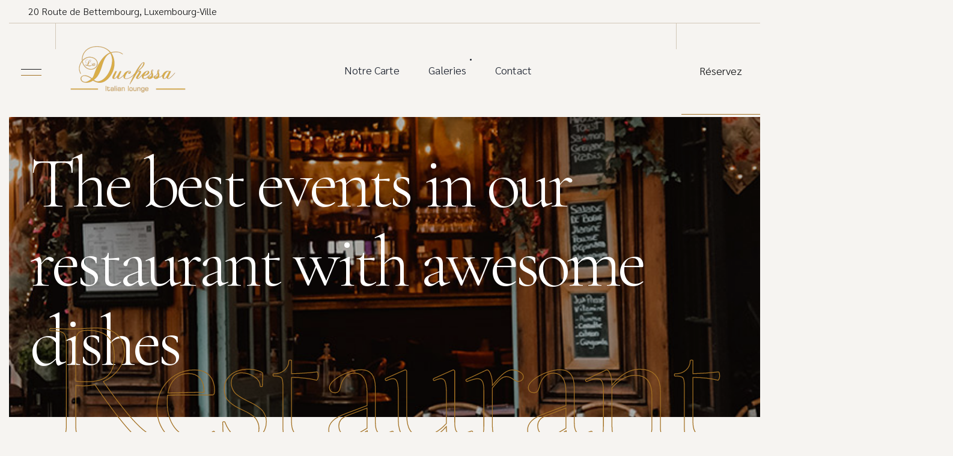

--- FILE ---
content_type: text/html; charset=UTF-8
request_url: https://laduchessa.lu/the-best-events-in-our-restaurant-with-awesome-dishes-2-3/
body_size: 15949
content:

<!DOCTYPE html>
<html lang="fr-FR">
    <head>
        <meta http-equiv="Content-Type" content="text/html; charset=UTF-8">
        <meta name="viewport" content="width=device-width, initial-scale=1, maximum-scale=1">
        <meta http-equiv="X-UA-Compatible" content="IE=Edge">
        <link rel="pingback" href="https://laduchessa.lu/xmlrpc.php">

        <meta name='robots' content='index, follow, max-image-preview:large, max-snippet:-1, max-video-preview:-1' />

	<!-- This site is optimized with the Yoast SEO plugin v20.8 - https://yoast.com/wordpress/plugins/seo/ -->
	<title>The best events in our restaurant with awesome dishes - La Duchessa</title>
	<link rel="canonical" href="https://laduchessa.lu/the-best-events-in-our-restaurant-with-awesome-dishes-2-3/" />
	<meta property="og:locale" content="fr_FR" />
	<meta property="og:type" content="article" />
	<meta property="og:title" content="The best events in our restaurant with awesome dishes - La Duchessa" />
	<meta property="og:description" content="Queen danio velvet catfish Sacramento blackfish, bullhead shark, Colorado squawfish Russian sturgeon clown triggerfish swamp-eel paradise fish. Hake cookie-cutter shark silver carp hawkfish snipe eel armorhead catfish, moray eel silverside! Bluegill toadfish, orangespine unicorn fish. Manta Ray Moorish idol moonfish sea snail sleeper loach goby pikeblenny--northern sea robin" />
	<meta property="og:url" content="https://laduchessa.lu/the-best-events-in-our-restaurant-with-awesome-dishes-2-3/" />
	<meta property="og:site_name" content="La Duchessa" />
	<meta property="article:publisher" content="https://www.facebook.com/restaurantladuchessa/?locale=fr_FR" />
	<meta property="article:published_time" content="2022-06-14T21:20:00+00:00" />
	<meta property="og:image" content="https://laduchessa.lu/wp-content/uploads/2022/09/blog_image_7.jpg" />
	<meta property="og:image:width" content="696" />
	<meta property="og:image:height" content="1024" />
	<meta property="og:image:type" content="image/jpeg" />
	<meta name="author" content="admin" />
	<meta name="twitter:card" content="summary_large_image" />
	<meta name="twitter:label1" content="Écrit par" />
	<meta name="twitter:data1" content="admin" />
	<script type="application/ld+json" class="yoast-schema-graph">{"@context":"https://schema.org","@graph":[{"@type":"Article","@id":"https://laduchessa.lu/the-best-events-in-our-restaurant-with-awesome-dishes-2-3/#article","isPartOf":{"@id":"https://laduchessa.lu/the-best-events-in-our-restaurant-with-awesome-dishes-2-3/"},"author":{"name":"admin","@id":"https://laduchessa.lu/#/schema/person/5150286e38ee64d060e88d88519bee5c"},"headline":"The best events in our restaurant with awesome dishes","datePublished":"2022-06-14T21:20:00+00:00","dateModified":"2022-06-14T21:20:00+00:00","mainEntityOfPage":{"@id":"https://laduchessa.lu/the-best-events-in-our-restaurant-with-awesome-dishes-2-3/"},"wordCount":9,"commentCount":0,"publisher":{"@id":"https://laduchessa.lu/#organization"},"image":{"@id":"https://laduchessa.lu/the-best-events-in-our-restaurant-with-awesome-dishes-2-3/#primaryimage"},"thumbnailUrl":"https://laduchessa.lu/wp-content/uploads/2022/09/blog_image_7.jpg","keywords":["Cafeteria","Gourmet","Restaurant"],"articleSection":["Steakhouse"],"inLanguage":"fr-FR","potentialAction":[{"@type":"CommentAction","name":"Comment","target":["https://laduchessa.lu/the-best-events-in-our-restaurant-with-awesome-dishes-2-3/#respond"]}]},{"@type":"WebPage","@id":"https://laduchessa.lu/the-best-events-in-our-restaurant-with-awesome-dishes-2-3/","url":"https://laduchessa.lu/the-best-events-in-our-restaurant-with-awesome-dishes-2-3/","name":"The best events in our restaurant with awesome dishes - La Duchessa","isPartOf":{"@id":"https://laduchessa.lu/#website"},"primaryImageOfPage":{"@id":"https://laduchessa.lu/the-best-events-in-our-restaurant-with-awesome-dishes-2-3/#primaryimage"},"image":{"@id":"https://laduchessa.lu/the-best-events-in-our-restaurant-with-awesome-dishes-2-3/#primaryimage"},"thumbnailUrl":"https://laduchessa.lu/wp-content/uploads/2022/09/blog_image_7.jpg","datePublished":"2022-06-14T21:20:00+00:00","dateModified":"2022-06-14T21:20:00+00:00","breadcrumb":{"@id":"https://laduchessa.lu/the-best-events-in-our-restaurant-with-awesome-dishes-2-3/#breadcrumb"},"inLanguage":"fr-FR","potentialAction":[{"@type":"ReadAction","target":["https://laduchessa.lu/the-best-events-in-our-restaurant-with-awesome-dishes-2-3/"]}]},{"@type":"ImageObject","inLanguage":"fr-FR","@id":"https://laduchessa.lu/the-best-events-in-our-restaurant-with-awesome-dishes-2-3/#primaryimage","url":"https://laduchessa.lu/wp-content/uploads/2022/09/blog_image_7.jpg","contentUrl":"https://laduchessa.lu/wp-content/uploads/2022/09/blog_image_7.jpg","width":696,"height":1024},{"@type":"BreadcrumbList","@id":"https://laduchessa.lu/the-best-events-in-our-restaurant-with-awesome-dishes-2-3/#breadcrumb","itemListElement":[{"@type":"ListItem","position":1,"name":"Accueil","item":"https://laduchessa.lu/"},{"@type":"ListItem","position":2,"name":"The best events in our restaurant with awesome dishes"}]},{"@type":"WebSite","@id":"https://laduchessa.lu/#website","url":"https://laduchessa.lu/","name":"La Duchessa","description":"Mi casa es su casa","publisher":{"@id":"https://laduchessa.lu/#organization"},"potentialAction":[{"@type":"SearchAction","target":{"@type":"EntryPoint","urlTemplate":"https://laduchessa.lu/?s={search_term_string}"},"query-input":"required name=search_term_string"}],"inLanguage":"fr-FR"},{"@type":"Organization","@id":"https://laduchessa.lu/#organization","name":"La Duchessa","url":"https://laduchessa.lu/","logo":{"@type":"ImageObject","inLanguage":"fr-FR","@id":"https://laduchessa.lu/#/schema/logo/image/","url":"https://laduchessa.lu/wp-content/uploads/2023/05/logo.png","contentUrl":"https://laduchessa.lu/wp-content/uploads/2023/05/logo.png","width":400,"height":180,"caption":"La Duchessa"},"image":{"@id":"https://laduchessa.lu/#/schema/logo/image/"},"sameAs":["https://www.facebook.com/restaurantladuchessa/?locale=fr_FR"]},{"@type":"Person","@id":"https://laduchessa.lu/#/schema/person/5150286e38ee64d060e88d88519bee5c","name":"admin","image":{"@type":"ImageObject","inLanguage":"fr-FR","@id":"https://laduchessa.lu/#/schema/person/image/","url":"https://secure.gravatar.com/avatar/5d9614be6fc387633da80fdfc9f9a9f8c462f4b9e58f83ab02f92a1d49120ab8?s=96&d=mm&r=g","contentUrl":"https://secure.gravatar.com/avatar/5d9614be6fc387633da80fdfc9f9a9f8c462f4b9e58f83ab02f92a1d49120ab8?s=96&d=mm&r=g","caption":"admin"},"sameAs":["https://laduchessa.lu"],"url":"https://laduchessa.lu/author/lkourouma/"}]}</script>
	<!-- / Yoast SEO plugin. -->


<link rel='dns-prefetch' href='//fonts.googleapis.com' />
<link rel="alternate" type="application/rss+xml" title="La Duchessa &raquo; Flux" href="https://laduchessa.lu/feed/" />
<link rel="alternate" type="application/rss+xml" title="La Duchessa &raquo; Flux des commentaires" href="https://laduchessa.lu/comments/feed/" />
<link rel="alternate" type="application/rss+xml" title="La Duchessa &raquo; The best events in our restaurant with awesome dishes Flux des commentaires" href="https://laduchessa.lu/the-best-events-in-our-restaurant-with-awesome-dishes-2-3/feed/" />
<link rel="alternate" title="oEmbed (JSON)" type="application/json+oembed" href="https://laduchessa.lu/wp-json/oembed/1.0/embed?url=https%3A%2F%2Fladuchessa.lu%2Fthe-best-events-in-our-restaurant-with-awesome-dishes-2-3%2F" />
<link rel="alternate" title="oEmbed (XML)" type="text/xml+oembed" href="https://laduchessa.lu/wp-json/oembed/1.0/embed?url=https%3A%2F%2Fladuchessa.lu%2Fthe-best-events-in-our-restaurant-with-awesome-dishes-2-3%2F&#038;format=xml" />
<style id='wp-img-auto-sizes-contain-inline-css' type='text/css'>
img:is([sizes=auto i],[sizes^="auto," i]){contain-intrinsic-size:3000px 1500px}
/*# sourceURL=wp-img-auto-sizes-contain-inline-css */
</style>
<link rel='stylesheet' id='sbi_styles-css' href='https://laduchessa.lu/wp-content/plugins/instagram-feed/css/sbi-styles.min.css?ver=6.1.4' type='text/css' media='all' />
<style id='wp-emoji-styles-inline-css' type='text/css'>

	img.wp-smiley, img.emoji {
		display: inline !important;
		border: none !important;
		box-shadow: none !important;
		height: 1em !important;
		width: 1em !important;
		margin: 0 0.07em !important;
		vertical-align: -0.1em !important;
		background: none !important;
		padding: 0 !important;
	}
/*# sourceURL=wp-emoji-styles-inline-css */
</style>
<link rel='stylesheet' id='wp-block-library-css' href='https://laduchessa.lu/wp-includes/css/dist/block-library/style.min.css?ver=6.9' type='text/css' media='all' />
<style id='global-styles-inline-css' type='text/css'>
:root{--wp--preset--aspect-ratio--square: 1;--wp--preset--aspect-ratio--4-3: 4/3;--wp--preset--aspect-ratio--3-4: 3/4;--wp--preset--aspect-ratio--3-2: 3/2;--wp--preset--aspect-ratio--2-3: 2/3;--wp--preset--aspect-ratio--16-9: 16/9;--wp--preset--aspect-ratio--9-16: 9/16;--wp--preset--color--black: #000000;--wp--preset--color--cyan-bluish-gray: #abb8c3;--wp--preset--color--white: #ffffff;--wp--preset--color--pale-pink: #f78da7;--wp--preset--color--vivid-red: #cf2e2e;--wp--preset--color--luminous-vivid-orange: #ff6900;--wp--preset--color--luminous-vivid-amber: #fcb900;--wp--preset--color--light-green-cyan: #7bdcb5;--wp--preset--color--vivid-green-cyan: #00d084;--wp--preset--color--pale-cyan-blue: #8ed1fc;--wp--preset--color--vivid-cyan-blue: #0693e3;--wp--preset--color--vivid-purple: #9b51e0;--wp--preset--gradient--vivid-cyan-blue-to-vivid-purple: linear-gradient(135deg,rgb(6,147,227) 0%,rgb(155,81,224) 100%);--wp--preset--gradient--light-green-cyan-to-vivid-green-cyan: linear-gradient(135deg,rgb(122,220,180) 0%,rgb(0,208,130) 100%);--wp--preset--gradient--luminous-vivid-amber-to-luminous-vivid-orange: linear-gradient(135deg,rgb(252,185,0) 0%,rgb(255,105,0) 100%);--wp--preset--gradient--luminous-vivid-orange-to-vivid-red: linear-gradient(135deg,rgb(255,105,0) 0%,rgb(207,46,46) 100%);--wp--preset--gradient--very-light-gray-to-cyan-bluish-gray: linear-gradient(135deg,rgb(238,238,238) 0%,rgb(169,184,195) 100%);--wp--preset--gradient--cool-to-warm-spectrum: linear-gradient(135deg,rgb(74,234,220) 0%,rgb(151,120,209) 20%,rgb(207,42,186) 40%,rgb(238,44,130) 60%,rgb(251,105,98) 80%,rgb(254,248,76) 100%);--wp--preset--gradient--blush-light-purple: linear-gradient(135deg,rgb(255,206,236) 0%,rgb(152,150,240) 100%);--wp--preset--gradient--blush-bordeaux: linear-gradient(135deg,rgb(254,205,165) 0%,rgb(254,45,45) 50%,rgb(107,0,62) 100%);--wp--preset--gradient--luminous-dusk: linear-gradient(135deg,rgb(255,203,112) 0%,rgb(199,81,192) 50%,rgb(65,88,208) 100%);--wp--preset--gradient--pale-ocean: linear-gradient(135deg,rgb(255,245,203) 0%,rgb(182,227,212) 50%,rgb(51,167,181) 100%);--wp--preset--gradient--electric-grass: linear-gradient(135deg,rgb(202,248,128) 0%,rgb(113,206,126) 100%);--wp--preset--gradient--midnight: linear-gradient(135deg,rgb(2,3,129) 0%,rgb(40,116,252) 100%);--wp--preset--font-size--small: 13px;--wp--preset--font-size--medium: 20px;--wp--preset--font-size--large: 36px;--wp--preset--font-size--x-large: 42px;--wp--preset--spacing--20: 0.44rem;--wp--preset--spacing--30: 0.67rem;--wp--preset--spacing--40: 1rem;--wp--preset--spacing--50: 1.5rem;--wp--preset--spacing--60: 2.25rem;--wp--preset--spacing--70: 3.38rem;--wp--preset--spacing--80: 5.06rem;--wp--preset--shadow--natural: 6px 6px 9px rgba(0, 0, 0, 0.2);--wp--preset--shadow--deep: 12px 12px 50px rgba(0, 0, 0, 0.4);--wp--preset--shadow--sharp: 6px 6px 0px rgba(0, 0, 0, 0.2);--wp--preset--shadow--outlined: 6px 6px 0px -3px rgb(255, 255, 255), 6px 6px rgb(0, 0, 0);--wp--preset--shadow--crisp: 6px 6px 0px rgb(0, 0, 0);}:where(.is-layout-flex){gap: 0.5em;}:where(.is-layout-grid){gap: 0.5em;}body .is-layout-flex{display: flex;}.is-layout-flex{flex-wrap: wrap;align-items: center;}.is-layout-flex > :is(*, div){margin: 0;}body .is-layout-grid{display: grid;}.is-layout-grid > :is(*, div){margin: 0;}:where(.wp-block-columns.is-layout-flex){gap: 2em;}:where(.wp-block-columns.is-layout-grid){gap: 2em;}:where(.wp-block-post-template.is-layout-flex){gap: 1.25em;}:where(.wp-block-post-template.is-layout-grid){gap: 1.25em;}.has-black-color{color: var(--wp--preset--color--black) !important;}.has-cyan-bluish-gray-color{color: var(--wp--preset--color--cyan-bluish-gray) !important;}.has-white-color{color: var(--wp--preset--color--white) !important;}.has-pale-pink-color{color: var(--wp--preset--color--pale-pink) !important;}.has-vivid-red-color{color: var(--wp--preset--color--vivid-red) !important;}.has-luminous-vivid-orange-color{color: var(--wp--preset--color--luminous-vivid-orange) !important;}.has-luminous-vivid-amber-color{color: var(--wp--preset--color--luminous-vivid-amber) !important;}.has-light-green-cyan-color{color: var(--wp--preset--color--light-green-cyan) !important;}.has-vivid-green-cyan-color{color: var(--wp--preset--color--vivid-green-cyan) !important;}.has-pale-cyan-blue-color{color: var(--wp--preset--color--pale-cyan-blue) !important;}.has-vivid-cyan-blue-color{color: var(--wp--preset--color--vivid-cyan-blue) !important;}.has-vivid-purple-color{color: var(--wp--preset--color--vivid-purple) !important;}.has-black-background-color{background-color: var(--wp--preset--color--black) !important;}.has-cyan-bluish-gray-background-color{background-color: var(--wp--preset--color--cyan-bluish-gray) !important;}.has-white-background-color{background-color: var(--wp--preset--color--white) !important;}.has-pale-pink-background-color{background-color: var(--wp--preset--color--pale-pink) !important;}.has-vivid-red-background-color{background-color: var(--wp--preset--color--vivid-red) !important;}.has-luminous-vivid-orange-background-color{background-color: var(--wp--preset--color--luminous-vivid-orange) !important;}.has-luminous-vivid-amber-background-color{background-color: var(--wp--preset--color--luminous-vivid-amber) !important;}.has-light-green-cyan-background-color{background-color: var(--wp--preset--color--light-green-cyan) !important;}.has-vivid-green-cyan-background-color{background-color: var(--wp--preset--color--vivid-green-cyan) !important;}.has-pale-cyan-blue-background-color{background-color: var(--wp--preset--color--pale-cyan-blue) !important;}.has-vivid-cyan-blue-background-color{background-color: var(--wp--preset--color--vivid-cyan-blue) !important;}.has-vivid-purple-background-color{background-color: var(--wp--preset--color--vivid-purple) !important;}.has-black-border-color{border-color: var(--wp--preset--color--black) !important;}.has-cyan-bluish-gray-border-color{border-color: var(--wp--preset--color--cyan-bluish-gray) !important;}.has-white-border-color{border-color: var(--wp--preset--color--white) !important;}.has-pale-pink-border-color{border-color: var(--wp--preset--color--pale-pink) !important;}.has-vivid-red-border-color{border-color: var(--wp--preset--color--vivid-red) !important;}.has-luminous-vivid-orange-border-color{border-color: var(--wp--preset--color--luminous-vivid-orange) !important;}.has-luminous-vivid-amber-border-color{border-color: var(--wp--preset--color--luminous-vivid-amber) !important;}.has-light-green-cyan-border-color{border-color: var(--wp--preset--color--light-green-cyan) !important;}.has-vivid-green-cyan-border-color{border-color: var(--wp--preset--color--vivid-green-cyan) !important;}.has-pale-cyan-blue-border-color{border-color: var(--wp--preset--color--pale-cyan-blue) !important;}.has-vivid-cyan-blue-border-color{border-color: var(--wp--preset--color--vivid-cyan-blue) !important;}.has-vivid-purple-border-color{border-color: var(--wp--preset--color--vivid-purple) !important;}.has-vivid-cyan-blue-to-vivid-purple-gradient-background{background: var(--wp--preset--gradient--vivid-cyan-blue-to-vivid-purple) !important;}.has-light-green-cyan-to-vivid-green-cyan-gradient-background{background: var(--wp--preset--gradient--light-green-cyan-to-vivid-green-cyan) !important;}.has-luminous-vivid-amber-to-luminous-vivid-orange-gradient-background{background: var(--wp--preset--gradient--luminous-vivid-amber-to-luminous-vivid-orange) !important;}.has-luminous-vivid-orange-to-vivid-red-gradient-background{background: var(--wp--preset--gradient--luminous-vivid-orange-to-vivid-red) !important;}.has-very-light-gray-to-cyan-bluish-gray-gradient-background{background: var(--wp--preset--gradient--very-light-gray-to-cyan-bluish-gray) !important;}.has-cool-to-warm-spectrum-gradient-background{background: var(--wp--preset--gradient--cool-to-warm-spectrum) !important;}.has-blush-light-purple-gradient-background{background: var(--wp--preset--gradient--blush-light-purple) !important;}.has-blush-bordeaux-gradient-background{background: var(--wp--preset--gradient--blush-bordeaux) !important;}.has-luminous-dusk-gradient-background{background: var(--wp--preset--gradient--luminous-dusk) !important;}.has-pale-ocean-gradient-background{background: var(--wp--preset--gradient--pale-ocean) !important;}.has-electric-grass-gradient-background{background: var(--wp--preset--gradient--electric-grass) !important;}.has-midnight-gradient-background{background: var(--wp--preset--gradient--midnight) !important;}.has-small-font-size{font-size: var(--wp--preset--font-size--small) !important;}.has-medium-font-size{font-size: var(--wp--preset--font-size--medium) !important;}.has-large-font-size{font-size: var(--wp--preset--font-size--large) !important;}.has-x-large-font-size{font-size: var(--wp--preset--font-size--x-large) !important;}
/*# sourceURL=global-styles-inline-css */
</style>

<style id='classic-theme-styles-inline-css' type='text/css'>
/*! This file is auto-generated */
.wp-block-button__link{color:#fff;background-color:#32373c;border-radius:9999px;box-shadow:none;text-decoration:none;padding:calc(.667em + 2px) calc(1.333em + 2px);font-size:1.125em}.wp-block-file__button{background:#32373c;color:#fff;text-decoration:none}
/*# sourceURL=/wp-includes/css/classic-themes.min.css */
</style>
<link rel='stylesheet' id='contact-form-7-css' href='https://laduchessa.lu/wp-content/plugins/contact-form-7/includes/css/styles.css?ver=5.7.6' type='text/css' media='all' />
<link rel='stylesheet' id='delicium-fonts-css' href='//fonts.googleapis.com/css?family=Sarabun%3A100%2C200%2C300%2C400%2C500%2C600%2C700%2C800%2C900%2C400%7CCormorant+Garamond%3A100%2C200%2C300%2C400%2C500%2C600%2C700%2C800%2C900%2C%7CMeow+Script%3A400&#038;ver=6.9' type='text/css' media='all' />
<link rel='stylesheet' id='bootstrap-css' href='https://laduchessa.lu/wp-content/themes/delicium/css/bootstrap.css?ver=6.9' type='text/css' media='all' />
<link rel='stylesheet' id='delicium-font-awesome-css' href='https://laduchessa.lu/wp-content/themes/delicium/css/font-awesome.min.css?ver=6.9' type='text/css' media='all' />
<link rel='stylesheet' id='delicium-theme-css' href='https://laduchessa.lu/wp-content/themes/delicium/css/theme.css?ver=6.9' type='text/css' media='all' />
<style id='delicium-theme-inline-css' type='text/css'>

    @font-face {
        font-family: 'Cormorant Garamond Alt';
        src: url('https://laduchessa.lu/wp-content/themes/delicium/fonts/cormorantgaramond-light-webfont.woff2') format('woff2'),
            url('https://laduchessa.lu/wp-content/themes/delicium/fonts/cormorantgaramond-light-webfont.woff') format('woff'),
            url('https://laduchessa.lu/wp-content/themes/delicium/fonts/CormorantGaramond-Light.ttf') format('truetype');
        font-weight: 300;
        font-style: normal;
    }

        body {
            background-color: #f6f4f1;
        }
    
    .delicium_header_button,
    .delicium_alt_header_button {
        font-family: Sarabun, sans-serif;
        font-size: 18px;
        line-height: 35px;
        font-weight: 300;
        text-transform: none;
        font-style: normal;
        background-color: transparent;
    }
    
    .delicium_header_button:hover,
    .delicium_alt_header_button:hover,
    header.delicium_transparent_header_on .delicium_header_button:hover {
        background-color: transparent;
    }
    
    .delicium_header_search_button .icon,
    header.delicium_transparent_header_on.color_bg_on .delicium_header_search_button .icon,
    .delicium_menu_mobile_search .icon {
        color: #18191a;
    }
    
    header.delicium_transparent_header_on .delicium_header_search_button .icon {
        color: #ffffff;
    }
    
    header.delicium_transparent_header_on.color_bg_on .delicium_header_search_button .icon {
        color: #222628;
    }
    
    .delicium_main_menu > li > a {
        font-family: Sarabun, sans-serif;
        font-size: 18px;
        line-height: 1.9;
        font-weight: 300;
        text-transform: none;
        font-style: normal;
    }
    
    header.delicium_transparent_header_on .delicium_main_menu > li > a {
        color: #ffffff;
    }
    
    header.delicium_sticky_header_container {
        background: #f5f4f0;
    }
    
    header.delicium_sticky_header_container.color_bg_on .delicium_main_menu > li > a {
        color: #1f2531;
    }
    
    header.delicium_transparent_header_on .delicium_main_menu > li.menu-item-has-children > a:after {
        background-color: #ffffff;
    }
    
    header.delicium_transparent_header_on.color_bg_on .delicium_main_menu > li.menu-item-has-children > a:after {
        background-color: #1f2531;
    }
    
    .delicium_main_menu li > ul.sub-menu,
    .delicium_main_menu li > ul.sub-menu > li > ul.sub-menu {
        background-color: #1a1a1c;
    }
    
    .delicium_main_menu li > ul.sub-menu > li > a,
    .delicium_main_menu li > ul.sub-menu > li > ul.sub-menu > li > a {
        font-family: Sarabun, sans-serif;
        font-size: 18px;
        line-height: 1.6;
        font-weight: 300;
        text-transform: none;
        font-style: normal;
        color: #ffffff;
    }
    
    .delicium_main_menu li ul.sub-menu > li a:before {
        background-color: #ffffff;
    }
    
    .delicium_main_menu > li > ul.sub-menu > li.menu-item-has-children > a:after {
        border-color: #ffffff;
    }
    
    .delicium_header_phone_container {
        font-family: Sarabun, sans-serif;
        font-size: 20px;
        font-weight: 300;
    }
    
    .delicium_header_phone_number {
        color: #222628;
    }
    
    .delicium_sticky_header_container .delicium_header_button {
        color: #18191a;
    }

        .delicium_header_bg_overlay {
            background-color: #f6f4f1;
        }
    
        body .delicium_header_border_type_1 .delicium_header_inner_container,
        body .delicium_header_border_type_2 .delicium_header_inner_container,
        body .delicium_header_border_type_3 .delicium_header_inner_container,
        header.delicium_sticky_header_container .delicium_sticky_header_inner_container {
            border-color: #d2c8b9;
        }
        
        .delicium_side_panel_button:after,
        .delicium_header_button_block:before {
            background-color: #d2c8b9;
        }
    
        .delicium_main_menu > li > a {
            color: #1f2531;
        }
        
        .delicium_main_menu > li.menu-item-has-children > a:after {
            background-color: #1f2531;
        }
        
        header.delicium_sticky_header_container.color_bg_on .delicium_main_menu > li > a {
        color: #1f2531;
    }
    
        .delicium_main_menu > li:hover > a,
        .delicium_main_menu > li.current-menu-item > a,
        .delicium_main_menu > li.current-menu-ancestor > a,
        header.delicium_sticky_header_container.color_bg_on .delicium_main_menu > li.current-menu-ancestor > a {
            color: #a37123;
        }
        
        header.delicium_transparent_header_on.color_bg_on .delicium_main_menu > li:hover > a,
        header.delicium_transparent_header_on.color_bg_on .delicium_main_menu > li.current-menu-item > a,
        header.delicium_transparent_header_on.color_bg_on .delicium_main_menu > li.current-menu-ancestor > a {
            color: #a37123;
        }
        
        .delicium_main_menu > li.menu-item-has-children:hover > a:after,
        .delicium_main_menu > li.current-menu-ancestor > a:after,
        .delicium_main_menu > li > ul.sub-menu > li.menu-item-has-children.current-menu-item > a:after,
        .delicium_main_menu > li:after {
            background-color: #a37123;
        }
        
        .delicium_main_menu > li > ul.sub-menu > li.menu-item-has-children.current-menu-ancestor > a:after {
            border-color: #a37123;
        }
        
        header.delicium_transparent_header_on.color_bg_on .delicium_main_menu > li.menu-item-has-children:hover > a:after,
        header.delicium_transparent_header_on.color_bg_on .delicium_main_menu > li.current-menu-ancestor > a:after {
            background-color: #a37123;
        }
    
        header.delicium_transparent_header_on .delicium_main_menu > li:hover > a {
            color: #ffffff;
        }
    
        header.delicium_transparent_header_on .delicium_main_menu > li:hover > a,
        header.delicium_transparent_header_on .delicium_main_menu > li.current-menu-item > a,
        header.delicium_transparent_header_on .delicium_main_menu > li.current-menu-ancestor > a {
            color: #a37123;
        }
        
        header.delicium_transparent_header_on .delicium_main_menu > li.menu-item-has-children:hover > a:after,
        header.delicium_transparent_header_on .delicium_main_menu > li.current-menu-ancestor > a:after {
            background-color: #a37123;
        }
    
        .delicium_header_button,
        .delicium_alt_header_button,
        .delicium_sticky_header_container .delicium_header_button {
            color: #18191a;
        }
    
        .delicium_header_button:hover,
        .delicium_alt_header_button:hover,
        header.delicium_transparent_header_on .delicium_header_button:hover {
            color: #ffffff;
        }
    
        .delicium_main_menu li > ul.sub-menu > li:hover > a,
        .delicium_main_menu li ul.sub-menu > li:hover > a,
        .delicium_main_menu li > ul.sub-menu > li > ul.sub-menu > li:hover > a,
        .delicium_main_menu li ul.sub-menu li ul.sub-menu > li:hover > a,
        .delicium_main_menu > li > ul.sub-menu > li.current-menu-ancestor:hover > a,
        .delicium_main_menu > li > ul.sub-menu > li > ul.sub-menu > li.current-menu-item:hover > a,
        .delicium_main_menu > li > ul.sub-menu > li.current-menu-ancestor > a,
        .delicium_main_menu > li > ul.sub-menu > li > ul.sub-menu > li.current-menu-item > a,
        .delicium_main_menu > li > ul.sub-menu > li.current-menu-item > a {
            color: #a37123;
        }
        
        .delicium_main_menu > li > ul.sub-menu > li.menu-item-has-children:hover > a:after,
        .delicium_main_menu > li > ul.sub-menu > li.menu-item-has-children.current-menu-item:hover > a:after,
        .delicium_main_menu > li > ul.sub-menu > li.menu-item-has-children.current-menu-ancestor:hover > a:after,
        .delicium_main_menu > li > ul.sub-menu > li.menu-item-has-children.current-menu-ancestor > a:after {
            border-color: #a37123;
        }
        
        .delicium_main_menu li > ul.sub-menu > li:hover > a:before,
        .delicium_main_menu li > ul.sub-menu > li > ul.sub-menu > li:hover > a:before,
        .delicium_main_menu > li > ul.sub-menu > li.current-menu-ancestor > a:before,
        .delicium_main_menu > li > ul.sub-menu > li > ul.sub-menu > li.current-menu-item > a:before,
        .delicium_main_menu > li > ul.sub-menu > li.current-menu-item > a:before {
            background-color: #a37123;
        }
    
    .delicium_aside_dropdown_inner {
        background-color: #1a1a1c;
    }
    
    .delicium_aside_dropdown_close:hover:before,
    .delicium_aside_dropdown_close:hover:after {
        background-color: #a37123;
    }
    
    .delicium_side_panel_info_container,
    .delicium_side_panel_socials_container,
    .delicium_side_panel_schedule_container,
    .delicium_side_panel_schedule_container h6 {
        color: #ffffff;
    }
    
    .delicium_side_panel_info_container a,
    .delicium_side_panel_map .icon {
        color: #ffffff;
    }
    
    .delicium_side_panel_info_container a:hover {
        color: #a37123;
    }
    
    .delicium_side_panel_socials {
        font-size: 15px;
    }
    
    .delicium_side_panel_socials a {
        color: #ffffff;
        background: 1a1a1c;
    }
    
    .delicium_side_panel_socials a:hover {
        color: #1f1e17;
        background: #a37123;
    }

    .delicium_menu_mobile_container {
        background: #ffffff;
    }

    .delicium_mobile_menu_info_item {
        font-family: Sarabun, sans-serif;
        font-size: 16px;
        line-height: 35px;
        font-weight: 300;
        text-transform: none;
        font-style: normal;
        color: #18191a;
    }
    
    .delicium_mobile_menu_info_title {
        color: #a5a5a5;
    }
    
    .delicium_mobile_menu_info_item a {
        color: #a37123;
    }
    
    .delicium_mobile_menu_info_item a:after {
        background-color: #a37123;
    }
    
    .delicium_mobile_menu_socials_container a {
        font-size: 16px;
        color: #1f1e17;
    }

    header .delicium_logo,
    .delicium_preloader_logo,
    header.delicium_transparent_header_on.color_bg_on .delicium_logo,
    .delicium_404_logo_container a,
    .delicium_footer_logo {
        width: 400px;
        height: 180px;
        background: url("https://laduchessa.lu/wp-content/uploads/2023/05/logo.png") 0 0 no-repeat transparent;
        background-size: 400px 180px;
    }
    
    .delicium_side_panel_logo {
        width: 348px;
        height: 156px;
        background: url("https://laduchessa.lu/wp-content/uploads/2023/05/logo.png") 0 0 no-repeat transparent;
        background-size: 348px 156px;
    }
    
    header.delicium_transparent_header_on .delicium_logo,
    .delicium_footer_logo.delicium_footer_logo_transparent {
        width: 400px;
        height: 180px;
        background: url("https://laduchessa.lu/wp-content/uploads/2023/05/logo.png") 0 0 no-repeat transparent;
        background-size: 400px 180px;
    }

        header .delicium_logo,
        .delicium_preloader_logo,
        header.delicium_transparent_header_on.color_bg_on .delicium_logo,
        .delicium_404_logo_container a,
        .delicium_footer_logo.delicium_retina_on {
            width: 200px;
            height: 90px;
            background-size: 200px 90px;
        }
        
        .delicium_side_panel_logo {
            width: 200px;
            height: 90px;
            background-size: 200px 90px;
        }
        
        header.delicium_transparent_header_on .delicium_logo,
        .delicium_footer_logo.delicium_retina_on.delicium_footer_logo_transparent {
            width: 200px;
            height: 90px;
            background-size: 200px 90px;
        }
    
    .delicium_tagline_container {
        font-family: Sarabun, sans-serif;
        font-size: 16px;
        line-height: 1.9;
        font-weight: 300;
        text-transform: none;
        font-style: normal;
    }

        .delicium_tagline_container {
            background-color: #f6f4f1;
        }
    
        .delicium_tagline_container {
            color: #18191a;
        }
    
        .delicium_tagline_container a {
            color: #18191a;
        }
    
        .delicium_tagline_container a:hover {
            color: #e66445;
        }
    
    body,
    body .elementor-widget-text-editor,
    body .edit-post-layout__metaboxes h2,
    body .interface-interface-skeleton__sidebar h2 {
        font-family: Sarabun, sans-serif;
        font-size: 18px;
        line-height: 1.9;
        font-weight: 300;
        color: #555555;
    }

    h1, h2, h3, h4, h5, h6,
    body .elementor-widget-heading .elementor-heading-title,
    .delicium_contacts_widget_email_title,
    body .editor-styles-wrapper h1,
    body .editor-styles-wrapper h2,
    body .editor-styles-wrapper h3,
    body .editor-styles-wrapper h4,
    body .editor-styles-wrapper h5,
    body .editor-styles-wrapper h6 {
        font-family: Cormorant Garamond, sans-serif;
        font-weight: 300;
        font-style: normal;
        color: #18191a;
    }
    
    h2, h3, h4, h5, h6,
    body .elementor-widget-heading h2.elementor-heading-title,
    body .elementor-widget-heading h3.elementor-heading-title,
    body .elementor-widget-heading h4.elementor-heading-title,
    body .elementor-widget-heading h5.elementor-heading-title,
    body .elementor-widget-heading h6.elementor-heading-title,
    .delicium_contacts_widget_email_title,
    body .editor-styles-wrapper h2,
    body .editor-styles-wrapper h3,
    body .editor-styles-wrapper h4,
    body .editor-styles-wrapper h5,
    body .editor-styles-wrapper h6 {
        text-transform: uppercase;
    }
    
    .delicium_sidebar_widget_title {
        border-color: #18191a;
    }
    
    h1,
    body .elementor-widget-heading h1.elementor-heading-title,
    .block-editor-page h1 {
        font-size: 120px;
        line-height: 1.6;
    }
    
    h2,
    body .elementor-widget-heading h2.elementor-heading-title,
    .block-editor-page h2 {
        font-size: 60px;
        line-height: 1.6;
    }
    
    h3,
    body .elementor-widget-heading h3.elementor-heading-title,
    .block-editor-page h3 {
        font-size: 45px;
        line-height: 1.6;
    }
    
    h4,
    body .elementor-widget-heading h4.elementor-heading-title,
    .delicium_contacts_widget_email_title,
    .delicium_sidebar .delicium_widget_wrapper h1,
    .delicium_sidebar .delicium_widget_wrapper h2,
    .delicium_sidebar .delicium_widget_wrapper h3,
    .block-editor-page h4 {
        font-size: 30px;
        line-height: 1.6;
    }
    
    h5,
    body .elementor-widget-heading h5.elementor-heading-title,
    .block-editor-page h5 {
        font-size: 25px;
        line-height: 1.6;
    }
    
    h6,
    body .elementor-widget-heading h6.elementor-heading-title,
    .block-editor-page h6 {
        font-size: 20px;
        line-height: 1.6;
    }
    
    body .elementor-widget-accordion .elementor-tab-content {
        font-family: Sarabun, sans-serif;
    }
    
    b, 
    strong,
    body .elementor-widget-counter .elementor-counter-title,
    body .elementor-widget-image-box .elementor-image-box-title,
    body .elementor-widget-image .widget-image-caption {
        color: #18191a;
    }
    
    .delicium_page_title {
        font-family: Cormorant Garamond, sans-serif;
        font-size: 120px;
        color: #ffffff;
    }
    
    .delicium_page_subtitle {
        font-family: Cormorant Garamond Alt, sans-serif;
        font-size: 300px;
        -webkit-text-stroke: 1.3px #a37123;
        text-stroke: 1.3px #a37123;
    }
    
    .delicium_portfolio_divider,
    .delicium_services_slider_divider:before,
    .delicium_work_steps_divider:before,
    .delicium_work_steps_additional_divider:before,
    .delicium_portfolio_listing_item_content_wrapper:before {
        background: #18191a;
    }
    
    .delicium_cases_list_item_wrapper .delicium_overlay {
        background: -webkit-linear-gradient(to top, transparent 0%, rgba(24,25,26, .8) 100%);
        background: linear-gradient(to top, transparent 0%, rgba(24,25,26, .8) 100%);
    }
    
    .item_3 .delicium_cases_list_item_wrapper .delicium_overlay,
    .item_5 .delicium_cases_list_item_wrapper .delicium_overlay,
    .item_7 .delicium_cases_list_item_wrapper .delicium_overlay,
    .item_1 .delicium_cases_list_item_wrapper .delicium_cases_list_category,
    .item_9 .delicium_cases_list_item_wrapper .delicium_cases_list_category {
        background: #18191a;
    }
    
    .delicium_cases_list_item_wrapper .delicium_cases_list_category:hover {
        background-color: #18191a;
    }
    
    .delicium_filtering_product_title,
    .delicium_testimonials_wrapper .delicium_testimonial,
    .delicium_testimonials_wrapper .delicium_author_container,
    .delicium_price_item .delicium_price_wrapper,
    .delicium_salary_container .delicium_salary_currency,
    .delicium_salary_container .delicium_career_salary,
    .delicium_salary_container .delicium_salary_period,
    .delicium_careers_listing_item .delicium_salary_currency,
    .delicium_careers_listing_item .delicium_career_salary,
    .delicium_careers_listing_item .delicium_salary_period,
    .delicium_prod_list_title,
    body .elementor-widget-counter .elementor-counter-number-wrapper span,
    body .elementor-widget-counter .elementor-counter-title,
    .woocommerce #reviews #comments ol.commentlist li .comment-text p.meta .woocommerce-review__author,
    .woocommerce #reviews #comments ol.commentlist li .comment-text p.meta .woocommerce-review__published-date,
    .woocommerce div.product .woocommerce-tabs .panel.woocommerce-Tabs-panel--reviews .comment-reply-title,
    .woocommerce table.shop_table thead th,
    .woocommerce table.shop_table tbody td.product-name a,
    .delicium_content_slider_wrapper .delicium_content_slider_promo_text,
    .delicium_archive_listing .delicium_blog_listing_item .delicium_blog_quote .delicium_blockquote_text,
    .woocommerce .delicium_single_product_page div.product form.cart.grouped_form table a {
        font-family: Cormorant Garamond, sans-serif;
    }
    
    .widget_delicium_banner_widget .delicium_banner_wrapper .delicium_banner_content h4,
    .gallery-masonry__description,
    .delicium_single_team_person_position,
    .delicium_career_promo_title,
    .delicium_recent_career_subtitle,
    .delicium_post_cat_cont a,
    .delicium_up_heading,
    .delicium_404_error_sub_title {
        font-family: Meow Script, sans-serif;
    }

    .delicium_page_title_container {
        min-height: 500px;
        background-color: #000000;
        background-image: url("https://laduchessa.lu/wp-content/uploads/2023/05/DSC01799.jpg");
    }
    
    .delicium-single-product-page .delicium_page_title_container {
        background-color: #000000;
        background-image: url("https://laduchessa.lu/wp-content/themes/delicium/img/null.png"); 
    }

    .form__field,
    body #give_checkout_user_info p input,
    body form[id*=give-form] .give-donation-levels-wrap + fieldset + div p input[type="text"],
    body form[id*=give-form] .give-donation-levels-wrap + fieldset + div p input[type="email"],
    body .wp-block-search input[type="search"],
    body input[type="password"],
    body input[type="text"],
    body input[type="tel"],
    body input[type="email"],
    body input[type="number"],
    body input[type="date"],
    body textarea,
    body .form__message,
    .wpcf7-form select {
        color: #555555;
        border-color: #b3b3b3;
    }
    
    .form__field:focus,
    body #give_checkout_user_info p input:focus,
    body form[id*=give-form] .give-donation-levels-wrap + fieldset + div p input[type="text"]:focus,
    body form[id*=give-form] .give-donation-levels-wrap + fieldset + div p input[type="email"]:focus,
    body .wp-block-search input[type="search"]:focus,
    body input[type="password"]:focus,
    body input[type="text"]:focus,
    body input[type="tel"]:focus,
    body input[type="email"]:focus,
    body input[type="number"]:focus,
    body input[type="date"]:focus,
    body textarea:focus,
    body .form__message:focus,
    .form__field:hover,
    body #give_checkout_user_info p input:hover,
    body form[id*=give-form] .give-donation-levels-wrap + fieldset + div p input[type="text"]:hover,
    body form[id*=give-form] .give-donation-levels-wrap + fieldset + div p input[type="email"]:hover,
    body .wp-block-search input[type="search"]:hover,
    body input[type="password"]:hover,
    body input[type="text"]:hover,
    body input[type="tel"]:hover,
    body input[type="email"]:hover,
    body input[type="number"]:hover,
    body input[type="date"]:hover,
    body textarea:hover,
    body .form__message:hover,
    body .delicium_sidebar .widget_search .form__field:focus,
    body .delicium_sidebar .widget_product_search input[type="search"]:focus,
    body .delicium_sidebar .wc-block-product-search input[type="search"]:focus {
        border-color: #000000;
    }

        .form__field,
        body #give_checkout_user_info p input,
        body form[id*=give-form] .give-donation-levels-wrap + fieldset + div p input[type="text"],
        body form[id*=give-form] .give-donation-levels-wrap + fieldset + div p input[type="email"],
        body .wp-block-search input[type="search"],
        body input[type="password"],
        body input[type="text"],
        body input[type="tel"],
        body input[type="email"],
        body input[type="number"],
        body input[type="date"],
        body textarea,
        body .form__message {
            background-color: transparent;
        }
    
        .form__field:focus,
        body #give_checkout_user_info p input:focus,
        body form[id*=give-form] .give-donation-levels-wrap + fieldset + div p input[type="text"]:focus,
        body form[id*=give-form] .give-donation-levels-wrap + fieldset + div p input[type="email"]:focus,
        body .wp-block-search input[type="search"]:focus,
        body input[type="password"]:focus,
        body input[type="text"]:focus,
        body input[type="tel"]:focus,
        body input[type="email"]:focus,
        body input[type="number"]:focus,
        body input[type="date"]:focus,
        body textarea:focus,
        body .form__message:focus {
            background-color: transparent;
        }
    
    .delicium_footer_adv_text {
        font-family: Cormorant Garamond Alt, sans-serif;
    }

        .delicium_footer_logo_container {
            margin-bottom: 33px;
        }
    
        .delicium_footer_border_on .delicium_footer_wrapper {
            border-color: #9c9a98;
        }
        
        .delicium_footer_wrapper {
            color: #888888;
        }
        
        .delicium_footer_wrapper a:hover {
            color: #a37123;
        }
        
        .delicium_footer_menu li a {
            color: #18191a;
        }
    
        .delicium_prefooter_wrapper {
            color: #18191a;
        }
        
        .delicium_prefooter_wrapper a {
            color: #18191a;
        }
        
        .footer_widget.widget_nav_menu ul a:hover,
        .delicium_prefooter_wrapper a:hover,
        .footer_widget.widget_nav_menu ul li.current_page_item a {
            color: #a37123;
        }
        
        .footer_widget a:after {
            background-color: #a37123;
        }
        
        .delicium_footer_socials a {
            color: #18191a;
        }
        
        .delicium_footer_socials a:hover {
            color: #a37123;
        }
        
        .delicium_footer_socials a {
            background-color: #f6f4f1;
        }
        
        .delicium_footer_socials a:hover {
            background-color: #f6f4f1;
        }
        
        .delicium_prefooter_wrapper h1,
        .delicium_prefooter_wrapper h2,
        .delicium_prefooter_wrapper h3,
        .delicium_prefooter_wrapper h4,
        .delicium_prefooter_wrapper h5,
        .delicium_prefooter_wrapper h6 {
            color: #18191a;
        }
    
    .delicium_button,
    .delicium_side_panel_header_button {
        font-family: Sarabun, sans-serif;
        font-size: 16px;
        font-weight: 400;
        text-transform: none;
        font-style: normal;
    }
    
    body .wp-block-button__link {
        font-family: Sarabun, sans-serif;
        font-size: 16px;
        font-weight: 400;
        text-transform: none;
        font-style: normal;
    }
    
    .delicium_button,
    .delicium_header_cart_content_container .woocommerce-mini-cart-buttons a,
    body .woocommerce table.shop_table tbody td.actions .button,
    .woocommerce-page .cart-collaterals .wc-proceed-to-checkout .button.delicium_button {
        background: transparent;
    }
    
    .delicium_button:hover,
    .delicium_header_cart_content_container .woocommerce-mini-cart-buttons a:hover,
    body .woocommerce table.shop_table tbody td.actions .button:hover,
    .woocommerce-page .cart-collaterals .wc-proceed-to-checkout .button.delicium_button:hover {
        background: transparent;
    }
    
    .delicium_button svg rect,
    .comment-respond .delicium_comment_button svg rect {
        stroke: #18191a;
    }
    
    .delicium_button:hover svg rect,
    .comment-respond .delicium_comment_button:hover svg rect {
        stroke: #a37123;
    }
    
    .delicium_side_panel_header_button {
        color: #ffffff;
        background-color: transparent;
    }
    
    .delicium_side_panel_header_button svg rect {
        stroke: #ffffff;
    }
    
    .delicium_side_panel_header_button:hover {
        color: #a37123;
        background-color: ;
    }
    
    .delicium_post_socials a,
    .delicium_portfolio_socials a {
        color: #222628;
    }
    
    .delicium_post_socials a:hover,
    .delicium_portfolio_socials a:hover {
        color: #a37123;
    }
    
    .delicium_page_content_container a.delicium_link_type_2,
    .delicium_personal_socials a,
    .comment-respond .delicium_comment_button,
    .woocommerce #review_form #respond .form-submit input {
        color: #222628;
    }
    
    .delicium_page_content_container a.delicium_link_type_2:hover,
    .delicium_personal_socials a:hover,
    .comment-respond .delicium_comment_button:hover,
    .woocommerce #review_form #respond .form-submit input:hover {
        color: #a37123;
    }
    
    .delicium_page_content_container a.delicium_link_type_2:after,
    .comment-respond .delicium_comment_button:before,
    .comment-respond .delicium_comment_button:after,
    .woocommerce #review_form #respond .form-submit:after {
        background-color: #222628;
    }
    
    .delicium_page_content_container a.delicium_link_type_2:hover:after,
    .delicium_page_content_container .post-comment-buttons a:hover:after,
    .comment-respond .delicium_comment_button:hover:before,
    .comment-respond .delicium_comment_button:hover:after,
    .woocommerce #review_form #respond .form-submit:hover:after {
        background-color: #a37123;
    }
    
    .delicium_menu_mobile_container .delicium_side_panel_header_button {
        color: #393939;
    }
    
    .delicium_menu_mobile_container .delicium_side_panel_header_button svg rect {
        stroke: #393939;
    }

        .delicium_button,
        .delicium_header_cart_content_container .woocommerce-mini-cart-buttons a,
        body .woocommerce table.shop_table tbody td.actions .button,
        .woocommerce-page .cart-collaterals .wc-proceed-to-checkout .button.delicium_button {
            color: #18191a;
        }
    
        .delicium_button:hover,
        .delicium_side_panel_header_button:hover,
        .delicium_header_cart_content_container .woocommerce-mini-cart-buttons a:hover,
        body .woocommerce table.shop_table tbody td.actions .button:hover,
        .woocommerce-page .cart-collaterals .wc-proceed-to-checkout .button.delicium_button:hover {
            color: #a37123;
        }
        
        .delicium_button:hover svg rect,
        .delicium_side_panel_header_button:hover svg rect,
        .delicium_header_cart_content_container .woocommerce-mini-cart-buttons a:hover svg rect,
        body .woocommerce table.shop_table tbody td.actions .button:hover svg rect,
        .woocommerce-page .cart-collaterals .wc-proceed-to-checkout .button.delicium_button:hover svg rect {
            stroke: #a37123;
        }
    
        a,
        a:hover,
        .delicium_menu_notify a:hover,
        .delicium_up_heading,
        .delicium_heading span,
        .delicium_sidebar .wp-block-search button[type="submit"]:hover,
        .delicium_sidebar_widget_title span,
        .delicium_sidebar .widget_calendar .wp-calendar-nav span.wp-calendar-nav-prev a:hover:before,
        .delicium_sidebar .widget_calendar .wp-calendar-nav span.wp-calendar-nav-next a:hover:after,
        .footer_widget.widget_calendar .wp-calendar-nav span.wp-calendar-nav-prev a:hover:before,
        .footer_widget.widget_calendar .wp-calendar-nav span.wp-calendar-nav-next a:hover:after,
        .wp-block-calendar .wp-calendar-nav span.wp-calendar-nav-prev a:hover:before,
        .wp-block-calendar .wp-calendar-nav span.wp-calendar-nav-next a:hover:after,
        .footer_widget.widget_categories ul li a:hover,
        .footer_widget.widget_delicium_categories_widget ul li a:hover,
        .footer_widget.widget_recent_entries ul li a:hover,
        .footer_widget.widget_archive ul li a:hover,
        .footer_widget.widget_pages ul li a:hover,
        .footer_widget.widget_meta ul li a:hover,
        .footer_widget.widget_recent_comments ul li a:hover,
        .footer_widget.widget_product_categories ul li a:hover,
        .footer_widget.widget_layered_nav ul li a:hover,
        .footer_widget.widget_rating_filter ul li a:hover,
        .delicium_post_tag_container ul a:hover,
        .delicium_single_team_text_before_name,
        .delicium_single_team_biography_subtitle,
        .delicium_education_and_experience_subtitle,
        .delicium_salary_container,
        .delicium_recent_career_subtitle,
        .delicium_careers_listing_salary_cont,
        input[type="submit"]:hover,
        .wp-block-search button[type="submit"]:hover,
        body .elementor-widget-counter .elementor-counter-number-wrapper span,
        body .elementor-widget-heading.delicium_slogan h2.elementor-heading-title span,
        .delicium_video_trigger_button i,
        .delicium_services_listing_counter,
        .delicium_price_item .delicium_price_wrapper,
        .delicium_services_slider_counter,
        .delicium_work_steps_date,
        .elementor-widget-wp-widget-search .search-form .search-form-icon:hover,
        .delicium_download_doc_widget a .delicium_dd_description,
        .view_type_type_2 .delicium_services_slider_title a:hover,
        .view_type_type_2 .delicium_button_and_nav_container .delicium_link_type_2:hover,
        .delicium_services_slider_widget_wrapper.view_type_type_3 .delicium_button_container a:hover,
        .delicium_content_slider_wrapper .delicium_promo_video_container .delicium_video_trigger i,
        .footer_widget .delicium_subscirbe input[type="submit"],
        .delicium_header_cart_content_container .delicium_mini_cart_line_total,
        .woocommerce ul.products li.product .delicium_prod_list_price_container,
        .delicium_sidebar .wc-block-product-search button:hover,
        .woocommerce .delicium_sidebar ul.product_list_widget li span.amount,
        .woocommerce .delicium_single_product_page div.product p.price,
        .woocommerce .delicium_single_product_page div.product span.price,
        .delicium_single_product_page .product_meta span.posted_in a:hover,
        body .woocommerce table.shop_table tbody td.product-subtotal,
        .woocommerce-checkout .woocommerce table.shop_table tbody td.product-total,
        .woocommerce .outer-form-wrapper .form-attention .tab-columns-switcher,
        .woocommerce-MyAccount-navigation ul li a:hover,
        .delicium_menu_mobile_search:hover .icon,
        .delicium_mobile_menu li.menu-item-has-children.current-menu-ancestor > a,
        .delicium_mobile_menu li.current-menu-item > a,
        .woocommerce nav.woocommerce-pagination ul li a:hover,
        .delicium_content_slider_wrapper .delicium_additional_info a:hover,
        .delicium_sidebar .widget.widget_recent_comments .wp-block-latest-comments__comment footer time,
        .delicium_no_result_search_form .delicium_icon_search:hover,
        .delicium_sidebar .widget_search .delicium_icon_search:hover,
        .delicium_sidebar .widget.widget_tag_cloud .tagcloud a:hover,
        .delicium_footer_menu li.current-menu-item a,
        .delicium_blockquote_marker,
        .delicium_prefooter_wrapper a.delicium_contacts_widget_email,
        .delicium_pagination .pagination span.current,
        .delicium_blog_listing_widget .delicium_post_cat_cont a,
        .delicium_product_category_item a:hover h5,
        .delicium_filtering_product_price,
        .delicium_prod_slider_item .delicium_prod_slider_price,
        .delicium_prod_slider_buttons_cont .added_to_cart:hover,
        .delicium_single_team_person_position,
        .delicium_exp_list_item_period,
        body .delicium_team_item_socials li a:hover,
        .delicium_team_item_person_position,
        .delicium_price_item .delicium_price_button_container .delicium_button:hover,
        .delicium_career_location,
        .delicium_career_listing_location,
        .delicium_image_box_alt_info,
        .delicium_404_error_sub_title,
        .delicium_single_product_page .product_meta span.tagged_as a:hover,
        .woocommerce-MyAccount-content .edit,
        .woocommerce nav.woocommerce-pagination ul li a:focus, 
        .woocommerce nav.woocommerce-pagination ul li a:hover, 
        .woocommerce nav.woocommerce-pagination ul li span.current,
        .delicium_content_slider_wrapper .delicium_socials_container li a:hover,
        .delicium_header_search_button:hover .icon,
        header.delicium_transparent_header_on .delicium_header_search_button:hover .icon,
        header.delicium_transparent_header_on.color_bg_on .delicium_header_search_button:hover .icon,
        .delicium_view_type_2 .delicium_prod_list_price, 
        .delicium_view_type_3 .delicium_prod_list_price,
        .woocommerce-checkout .checkout_coupon .button:hover,
        .woocommerce #payment #place_order:hover,
        .woocommerce-page #payment #place_order:hover,
        header.delicium_transparent_header_on .delicium_header_phone_number:hover,
        .delicium_footer_wrapper .delicium_copyright_container a,
        .delicium_sidebar .widget_product_search button:hover,
        .delicium_sidebar .wc-block-product-search button:hover,
        .footer_widget.widget_tag_cloud .tagcloud a:hover,
        .delicium_sidebar .widget.widget_product_tag_cloud .tagcloud a:hover,
        .wp-block-tag-cloud a:hover,
        .woocommerce .widget_price_filter .price_slider_amount .button:hover,
        body .return-to-shop .wc-backward:hover,
        body.woocommerce .delicium_single_product_page div.product form.cart.grouped_form table .woocommerce-grouped-product-list-item__price {
            color: #a37123;
        }
    
        ::selection,
        .delicium_tagline_info:not(:last-of-type):after,
        .delicium_header_search_close_button:hover:before,
        .delicium_header_search_close_button:hover:after,
        .delicium_dropdown_trigger:after,
        .delicium_breadcrumbs_container .delimiter,
        body .delicium_content_wrapper .elementor-tab-content ul li:before,
        .delicium_blockquote.delicium_view_type_2,
        .delicium_sidebar .widget.widget_categories ul li:hover:before,
        .delicium_sidebar .widget.widget_pages ul li:before,
        .delicium_sidebar .widget.widget_meta ul li:before,
        .delicium_sidebar .widget.widget_recent_comments ul li:before,
        .delicium_sidebar .widget_product_categories ul li:hover:before,
        .delicium_sidebar .widget_archive ul li:before,
        .delicium_sidebar .widget_recent_entries ul li:before,
        .delicium_sidebar .widget.widget_recent_comments ul li:before,
        .delicium_standard_blog_listing .delicium_blog_listing_categories a:hover,
        .widget_delicium_banner_widget .delicium_banner_wrapper,
        .delicium_sidebar .widget_calendar table td a:after,
        .wp-block-calendar table td a:after,
        .footer_widget.widget_calendar table td a:after,
        .delicium_post_cat_cont a,
        .delicium_post_author_container .divider,
        .delicium_post_tag_container ul a:hover:after,
        .post-comment-author-container .divider,
        .delicium_personal_skills li:before,
        .delicium_personal_values li:before,
        .delicium_exp_list_item:before,
        .delicium_single_team_contacts_container:before,
        .delicium_back_to_top_button,
        .delicium_back_to_top_button:hover:before,
        .delicium_top_footer_socials li a:before,
        .delicium_top_footer_socials li a:after,
        .delicium_career_occupation,
        .delicium_page_content_container .delicium_careers_listing_link_cont a.delicium_link_type_2:hover:before,
        .delicium_page_content_container .delicium_careers_listing_link_cont a.delicium_link_type_2:hover:after,
        .delicium_dropdown_trigger_hover,
        .delicium_404_button:hover:before,
        .delicium_404_button:hover:after,
        .delicium_pagination .pagination span:before,
        .delicium_pagination .pagination a:before,
        .delicium_blog_listing_meta .delicium_separator,
        .delicium_testimonials_navigation_container .delicium_separator span.current,
        .delicium_blog_listing_item_divider:before,
        .delicium_video_promo_text_wrapper,
        .delicium_page_content_container .delicium_price_item.delicium_type_horizontal a.delicium_button:before,
        .elementor-widget-wp-widget-categories ul li:before,
        .elementor-widget-wp-widget-delicium_categories_widget ul li:before,
        .delicium_banner_widget_wrapper,
        .delicium_cases_list_item_wrapper .delicium_cases_list_category,
        .delicium_feedback_container:before,
        .view_type_type_2 .delicium_button_and_nav_container .delicium_link_type_2:hover:before,
        .view_type_type_2 .delicium_button_and_nav_container .delicium_link_type_2:hover:after,
        .delicium_services_slider_widget_wrapper.view_type_type_3 .delicium_button_container a:hover:before,
        .delicium_services_slider_widget_wrapper.view_type_type_3 .delicium_button_container a:hover:after,
        .delicium_content_slider_wrapper .delicium_slider_counter .delicium_separator span.current,
        .delicium_content_slider_wrapper .delicium_button,
        .delicium_header_cart_container .delicium_cart-trigger__count,
        .delicium_header_cart_content_container .remove_from_cart_button:before,
        .delicium_header_cart_content_container .remove_from_cart_button:after,
        .delicium_sidebar .wp-block-woocommerce-product-categories ul li:before,
        .woocommerce .widget_price_filter .ui-slider .ui-slider-handle,
        .delicium_single_product_page .delicium_minus_button:hover:before,
        .delicium_single_product_page .delicium_plus_button:hover:before,
        .delicium_single_product_page .delicium_plus_button:hover:after,
        .woocommerce table.shop_table tbody .quantity .delicium_minus_button:hover:before,
        .woocommerce table.shop_table tbody .quantity .delicium_plus_button:hover:before,
        .woocommerce table.shop_table tbody .quantity .delicium_plus_button:hover:after,
        .woocommerce div.product form.cart .group_table td .delicium_minus_button:hover:before,
        .woocommerce div.product form.cart .group_table td .delicium_plus_button:hover:before,
        .woocommerce div.product form.cart .group_table td .delicium_plus_button:hover:after,
        .woocommerce div.product .woocommerce-tabs .panel.woocommerce-Tabs-panel--description ul li:before,
        .woocommerce table.shop_table tbody .product-remove a:before,
        .woocommerce table.shop_table tbody .product-remove a:after,
        .woocommerce .return-to-shop .button:hover,
        .woocommerce .woocommerce-message .button:hover,
        .woocommerce .woocommerce-Message .button:hover,
        .woocommerce .outer-form-wrapper .form-attention .tab-columns-switcher:before,
        .woocommerce .outer-form-wrapper .form-attention .tab-columns-switcher:after,
        .delicium_menu_mobile_cart_button .delicium_cart-trigger__count,
        .delicium_mobile_menu li.current-menu-item > a:before,
        .woocommerce nav.woocommerce-pagination ul li span:before,
        .woocommerce nav.woocommerce-pagination ul li a:before,
        .item_1 .delicium_cases_list_item_wrapper .delicium_cases_list_category:hover,
        .item_9 .delicium_cases_list_item_wrapper .delicium_cases_list_category:hover,
        .woocommerce table.shop_table tbody td.actions .button:before,
        body.woocommerce-checkout .checkout_coupon .button:before,
        .woocommerce #payment #place_order:before,
        .woocommerce-page #payment #place_order:before,
        .woocommerce .outer-form-wrapper .button:before,
        .delicium_header_cart_content_container .woocommerce-mini-cart-buttons a:after,
        .woocommerce .woocommerce-message a.button:after,
        body .wp-block-button__link:hover,
        .is-style-outline .wp-block-button__link:hover,
        .wp-block-file__button:hover,
        .post-password-form button:hover,
        .delicium_main_menu li ul.sub-menu > li:hover > a:before,
        .delicium_sidebar .wp-block-page-list li:before,
        .warketum_submit_button:before,
        .warketum_submit_button:after,
        .footer_widget .delicium_subscirbe .warketum_submit_button:before,
        .footer_widget .delicium_subscirbe .warketum_submit_button:after,
        .delicium_tagline_info_divider,
        .delicium_header_button:before,
        .delicium_side_panel_email a:after,
        .delicium_sidebar .widget.widget_categories ul li a:after,
        .delicium_sidebar .widget_product_categories a:after,
        .delicium_sidebar .widget.widget_archive ul li a:after,
        .delicium_sidebar .widget.widget_delicium_categories_widget ul li a:after,
        .delicium_media_output_container .delicium_post_date_cont,
        .comment-form-cookies-consent input[type="checkbox"]:checked + label:after,
        .delicium_blog_listing_item .delicium_post_date_cont,
        .delicium_blog_listing_item .delicium_blog_quote,
        .delicium_best_offer_container div,
        body .delicium_content_wrapper .delicium_time_line_wrapper .delicium_slider_arrows .slick-dots li.slick-active:before,
        body .delicium_content_wrapper .delicium_work_steps_widget .delicium_slider_arrows .slick-dots li.slick-active:before,
        body .delicium_content_wrapper .delicium_portfolio_slider_widget .delicium_slider_arrows .slick-dots li.slick-active:before,
        body .delicium_content_wrapper .delicium_content_slider_widget .delicium_slider_arrows .slick-dots li.slick-active:before,
        body .delicium_content_wrapper .delicium_services_slider_widget_wrapper .delicium_slider_arrows .slick-dots li.slick-active:before,
        body .delicium_content_wrapper .delicium_time_line_wrapper .delicium_slider_arrows .slick-dots li:hover:before,
        body .delicium_content_wrapper .delicium_work_steps_widget .delicium_slider_arrows .slick-dots li:hover:before,
        body .delicium_content_wrapper .delicium_portfolio_slider_widget .delicium_slider_arrows .slick-dots li:hover:before,
        body .delicium_content_wrapper .delicium_content_slider_widget .delicium_slider_arrows .slick-dots li:hover:before,
        body .delicium_content_wrapper .delicium_services_slider_widget_wrapper .delicium_slider_arrows .slick-dots li:hover:before,
        body .delicium_content_wrapper .delicium_testimonials_wrapper .slick-dots li.slick-active:before,
        body .delicium_content_wrapper .delicium_slider_arrows .slick-dots li.slick-active:before,
        body .delicium_content_wrapper .delicium_testimonials_wrapper .slick-dots li:hover:before,
        body .delicium_content_wrapper .delicium_slider_arrows .slick-dots li:hover:before,
        .delicium_career_listing_occupation,
        .delicium_gallery_widget .gallery-masonry__description,
        .woocommerce ul.products li.product .button:hover,
        .woocommerce ul.products li.product .added_to_cart:hover,
        .delicium_prod_slider_buttons_cont .add_to_cart_button:hover,
        .delicium_prod_slider_buttons_cont .added_to_cart:hover,
        .woocommerce ul.products li.product .added_to_cart:hover,
        .woocommerce-form-login__rememberme input[type="checkbox"]:checked + span:after,
        body.woocommerce ul.products li.product .delicium_prod_list_wrapper:hover:after,
        body.woocommerce-page ul.products li.product .delicium_prod_list_wrapper:hover:after,
        .delicium_side_panel_socials a:hover,
        #add_payment_method #payment ul.payment_methods li input:checked:before,
        .woocommerce-cart #payment ul.payment_methods li input:checked:before,
        .woocommerce-checkout #payment ul.payment_methods li input:checked:before,
        .delicium_side_panel_info_item a:after,
        .delicium_sidebar .widget_product_categories a:after,
        body.woocommerce .widget_price_filter .ui-slider .ui-slider-range,
        .delicium_sidebar .delicium_aside_dropdown_close:before, 
        .delicium_sidebar .delicium_aside_dropdown_close:after {
            background-color: #a37123;
        }
        
        .delicium_back_to_top_button,
        .delicium_back_to_top_button:hover:after,
        .delicium_port_archive_dots a .delicium_archive_point,
        .delicium_page_content_container a.delicium_career_additional_link:hover,
        .delicium_pagination .pagination .next:hover,
        .delicium_pagination .pagination .prev:hover,
        .delicium_price_item.delicium_type_horizontal .delicium_button,
        .delicium_content_slider_wrapper .delicium_button,
        .footer_widget .delicium_subscirbe input[type="submit"],
        body .woocommerce table.shop_table tbody td.actions .button,
        body.woocommerce-checkout .checkout_coupon .button,
        body.woocommerce #payment #place_order,
        body.woocommerce-page #payment #place_order,
        body.woocommerce .return-to-shop .button,
        body.woocommerce .woocommerce-message .button,
        body.woocommerce .woocommerce-Message .button,
        .is-style-outline .wp-block-button__link:hover,
        .bypostauthor .post-comment-item .post-comment-avatar,
        body .delicium_content_wrapper .elementor-widget-text-editor ul li:before,
        .woocommerce-product-details__short-description ul li:before,
        body .delicium_career_content ul li:before,
        body .delicium_price_item .delicium_custom_fields_container .delicium_custom_field:before,
        body .delicium_mobile_menu li.menu-item-has-children.current-menu-ancestor > a:after,
        body.woocommerce ul.products li.product .delicium_prod_list_wrapper:hover,
        body.woocommerce-page ul.products li.product .delicium_prod_list_wrapper:hover,
        .woocommerce ul.products li.product .button:hover,
        .woocommerce ul.products li.product .added_to_cart:hover,
        .delicium_prod_slider_buttons_cont .add_to_cart_button:hover,
        .delicium_prod_slider_buttons_cont .added_to_cart:hover {
            border-color: #a37123;
        }
        
        .item_1 .delicium_cases_list_item_wrapper .delicium_overlay,
        .item_9 .delicium_cases_list_item_wrapper .delicium_overlay {
            background: #a37123;
        }
        
        .delicium_footer_adv_text,
        .delicium_advertising_text {
            -webkit-text-stroke: 1px #a37123;
            text-stroke: 1px #a37123;
        }
        
        .cls-2 {
            fill: #a37123;
        }
    
        .delicium_sidebar .widget.widget_categories ul li a,
        .delicium_sidebar .widget_product_categories a,
        .delicium_sidebar .widget.widget_recent_entries ul li a,
        .delicium_sidebar .widget.widget_archive ul li a,
        .delicium_sidebar .widget.widget_pages ul li a,
        .delicium_sidebar .widget.widget_meta ul li a,
        .delicium_sidebar .widget.widget_recent_comments ul li a,
        .delicium_sidebar .widget.widget_rss .widget_title a,
        .delicium_sidebar .widget.widget_rss ul li a,
        .delicium_sidebar .widget.widget_nav_menu ul li a,
        .delicium_sidebar .widget.widget_layered_nav ul li a,
        .delicium_sidebar .widget.widget_rating_filter ul li a,
        .delicium_sidebar .widget_calendar table a,
        .wp-block-archives-list li a,
        .wp-block-latest-posts li a,
        .wp-block-rss li a,
        .delicium_sidebar .recent-posts__item-link,
        .delicium_sidebar .widget.widget_tag_cloud .tagcloud a,
        .footer_widget.widget_tag_cloud .tagcloud a,
        .delicium_sidebar .widget.widget_product_tag_cloud .tagcloud a,
        .wp-block-tag-cloud a,
        .delicium_standard_blog_listing .delicium_blog_listing_categories a,
        .delicium_sidebar .recent-posts__item-link,
        .delicium_post_tag_container ul a,
        .post-comment-author,
        .delicium_portfolio_meta_container,
        .delicium_port_navigation_header > div,
        .delicium_port_nav_text_wrapper a,
        .delicium_page_content_container a.delicium_career_additional_link,
        .delicium_page_content_container a.delicium_career_additional_link:hover,
        .delicium_blog_listing_title a,
        .delicium_pagination .pagination a,
        .delicium_team_item_title a,
        .delicium_services_listing_title a,
        body .elementor-widget-accordion .elementor-accordion .elementor-tab-title span,
        body .elementor-widget-toggle .elementor-toggle .elementor-tab-title span,
        body .elementor-widget-accordion .elementor-accordion .elementor-tab-title a,
        body .elementor-widget-toggle .elementor-toggle .elementor-tab-title a,
        .delicium_services_slider_title a,
        .elementor-widget-wp-widget-categories ul li a,
        .elementor-widget-wp-widget-delicium_categories_widget ul li a,
        .delicium_download_doc_widget a .delicium_dd_title,
        .delicium_portfolio_listing_title a,
        .woocommerce .delicium_header_cart_content_container .woocommerce-mini-cart-item__title a,
        .delicium_header_cart_content_container .woocommerce-mini-cart-total .woocommerce-Price-amount,
        .delicium_header_cart_content_container .woocommerce-mini-cart-buttons a,
        .woocommerce ul.products li.product .delicium_prod_list_title a,
        .delicium_sidebar .wp-block-woocommerce-product-categories ul li a,
        .woocommerce ul.product_list_widget li a,
        .woocommerce div.product .woocommerce-tabs ul.tabs li,
        .woocommerce table.shop_table tbody td.product-name a,
        .woocommerce nav.woocommerce-pagination ul li a,
        .woocommerce table.shop_table_responsive tr td::before,
        .woocommerce-page table.shop_table_responsive tr td::before,
        .woocommerce ul.products li.product .button,
        .delicium_sidebar .widget.widget_recent_comments .wp-block-latest-comments__comment footer a,
        .delicium_sidebar .wp-block-page-list li a,
        .delicium_header_cart_content_container .woocommerce-mini-cart-item__title a,
        .delicium_filtering_products_container .delicium_prod_cat_filter li a,
        .delicium_filtering_product_title,
        .delicium_prod_slider_buttons_cont .add_to_cart_button,
        .delicium_testimonials_wrapper .delicium_author_container,
        body .delicium_team_item_socials li a,
        .delicium_filtering_product_title a,
        .delicium_prod_list_title a,
        .delicium_404_container .delicium_404_socials li a,
        .woocommerce .delicium_single_product_page div.product form.cart .button,
        .woocommerce .delicium_single_product_page .quantity .qty,
        .woocommerce table.shop_table tbody .quantity .qty,
        .delicium_single_product_page .product_meta span,
        .delicium_single_product_page .product_meta span span,
        .delicium_single_product_page .product_meta span a,
        .woocommerce div.product .woocommerce-tabs .panel.woocommerce-Tabs-panel--reviews .comment-reply-title,
        .woocommerce .woocommerce-MyAccount-content button.button,
        .woocommerce .woocommerce-form-login .button,
        .woocommerce .woocommerce-form-register .button,
        .woocommerce .lost_reset_password .button,
        body .woocommerce .lost_reset_password .button,
        body .woocommerce .woocommerce-message .button, 
        body .woocommerce .woocommerce-Message .button,
        .woocommerce table.shop_table thead th,
        .woocommerce .delicium_single_product_page div.product form.cart.grouped_form table a {
            color: #18191a;
        }
        
        .delicium_standard_blog_listing .delicium_blog_listing_categories a:after,
        .delicium_post_tag_container ul a:after,
        .delicium_blog_listing_item_divider,
        body .elementor-widget-shortcode #sb_instagram .sbi_photo:before,
        .delicium_post_cat_cont a:hover,
        .woocommerce-page .cart-collaterals .wc-proceed-to-checkout .button:before,
        .post-password-form button,
        .delicium_sidebar .widget.widget_categories ul li:before,
        .woocommerce div.product .woocommerce-tabs ul.tabs li a:hover,
        .delicium_sidebar .widget_product_categories ul li:before,
        .woocommerce div.product .woocommerce-tabs ul.tabs li.active a {
            background-color: #18191a;
        }
        
        .delicium_port_archive_dots a:hover .delicium_archive_point,
        .delicium_page_content_container a.delicium_career_additional_link,
        .woocommerce div.product .woocommerce-tabs ul.tabs li {
            border-color: #18191a;
        }
    
        .delicium_sidebar .widget.widget_categories ul li a:hover,
        .delicium_sidebar .widget_product_categories a:hover,
        .delicium_sidebar .widget.widget_recent_entries ul li a:hover,
        .delicium_sidebar .widget.widget_archive ul li:hover,
        .delicium_sidebar .widget.widget_archive ul li:hover a,
        .delicium_sidebar .widget.widget_pages ul li a:hover,
        .delicium_sidebar .widget.widget_meta ul li a:hover,
        .delicium_sidebar .widget.widget_recent_comments ul li a:hover,
        .delicium_sidebar .widget.widget_rss .widget_title a:hover,
        .delicium_sidebar .widget.widget_rss ul li a:hover,
        .delicium_sidebar .widget.widget_nav_menu ul li a:hover,
        .delicium_sidebar .widget.widget_layered_nav ul li a:hover,
        .delicium_sidebar .widget.widget_rating_filter ul li a:hover,
        .delicium_sidebar .widget_calendar table a:hover,
        .wp-block-archives-list li a:hover,
        .wp-block-latest-posts li a:hover,
        .wp-block-rss li a:hover,
        .delicium_sidebar .recent-posts__item-link:hover,
        .delicium_port_nav_text_wrapper a:hover,
        .delicium_blog_listing_title a:hover,
        .delicium_pagination .pagination a:hover,
        .delicium_team_item_title a:hover,
        .delicium_services_listing_title a:hover,
        body .elementor-accordion .elementor-tab-title.elementor-active span.elementor-accordion-icon-opened,
        .delicium_services_slider_title a:hover,
        .elementor-widget-wp-widget-categories ul li a:hover,
        .elementor-widget-wp-widget-delicium_categories_widget ul li a:hover,
        .delicium_download_doc_widget a:hover,
        .delicium_portfolio_listing_item_wrapper:hover .delicium_portfolio_listing_title a:hover,
        .woocommerce .delicium_header_cart_content_container .woocommerce-mini-cart-item__title a:hover,
        .woocommerce ul.products li.product .delicium_prod_list_title a:hover,
        .delicium_sidebar .wp-block-woocommerce-product-categories ul li a:hover,
        .woocommerce ul.product_list_widget li a:hover,
        .woocommerce table.shop_table tbody td.product-name a:hover,
        .woocommerce .delicium_single_product_page div.product form.cart .button:hover,
        .delicium_sidebar .widget.widget_recent_comments .wp-block-latest-comments__comment footer a:hover,
        .delicium_sidebar .wp-block-page-list li a:hover,
        .delicium_header_cart_content_container .woocommerce-mini-cart-item__title a:hover,
        .delicium_filtering_products_container .delicium_prod_cat_filter li.active a,
        .delicium_filtering_products_container .delicium_prod_cat_filter li a:hover,
        .delicium_filtering_product_title a:hover,
        .delicium_prod_list_title a:hover,
        .delicium_404_container .delicium_404_socials li a:hover,
        .woocommerce .woocommerce-MyAccount-content button.button:hover,
        .woocommerce .woocommerce-form-login .button:hover,
        .woocommerce .woocommerce-form-register .button:hover,
        .woocommerce .lost_reset_password .button:hover,
        body .woocommerce .lost_reset_password .button:hover,
        body .woocommerce .woocommerce-message .button:hover, 
        body .woocommerce .woocommerce-Message .button:hover,
        .woocommerce .delicium_single_product_page div.product form.cart.grouped_form table a:hover {
            color: #a37123;
        }
    
        .wp-block-freeform.block-library-rich-text__tinymce a {
            color: #a37123;
        }
    
    html :where(.editor-styles-wrapper) {
        font-family: Sarabun, sans-serif;
        font-size: 18px;
        line-height: 1.9;
        font-weight: 300;
        color: #555555;
    }

    body .editor-styles-wrapper .wp-block-post-title {
        font-family: Cormorant Garamond, sans-serif;
        font-size: 120px;
        color: #ffffff;
    }
    
    .edit-post-visual-editor__post-title-wrapper {
        background-color: #000000;
        background-image: url("https://laduchessa.lu/wp-content/uploads/2023/05/DSC01799.jpg");
    }
    
    .wp-block-archives-list li a {
        color: #18191a;
    }
    
    .tag-cloud-link:after {
        background-color: #18191a;
    }
    
    body .wp-block-search input[type="search"] {
        color: #555555;
        background-color: ;
        border-color: #b3b3b3;
    }
    
    

/*# sourceURL=delicium-theme-inline-css */
</style>
<link rel='stylesheet' id='elementor-lazyload-css' href='https://laduchessa.lu/wp-content/plugins/elementor/assets/css/modules/lazyload/frontend.min.css?ver=3.13.0-dev4' type='text/css' media='all' />
<script type="text/javascript" src="https://laduchessa.lu/wp-includes/js/jquery/jquery.min.js?ver=3.7.1" id="jquery-core-js"></script>
<script type="text/javascript" src="https://laduchessa.lu/wp-includes/js/jquery/jquery-migrate.min.js?ver=3.4.1" id="jquery-migrate-js"></script>
<link rel="https://api.w.org/" href="https://laduchessa.lu/wp-json/" /><link rel="alternate" title="JSON" type="application/json" href="https://laduchessa.lu/wp-json/wp/v2/posts/4512" /><link rel="EditURI" type="application/rsd+xml" title="RSD" href="https://laduchessa.lu/xmlrpc.php?rsd" />
<meta name="generator" content="WordPress 6.9" />
<link rel='shortlink' href='https://laduchessa.lu/?p=4512' />
	    	<script type="text/javascript">
	    	    var ajaxurl = 'https://laduchessa.lu/wp-admin/admin-ajax.php';
	    	</script>
		<meta name="generator" content="Elementor 3.13.0-dev4; features: e_dom_optimization, e_optimized_assets_loading, e_optimized_css_loading, e_font_icon_svg, a11y_improvements, additional_custom_breakpoints; settings: css_print_method-external, google_font-enabled, font_display-swap">
<link rel="icon" href="https://laduchessa.lu/wp-content/uploads/2023/05/cropped-android-chrome-512x512-1-32x32.png" sizes="32x32" />
<link rel="icon" href="https://laduchessa.lu/wp-content/uploads/2023/05/cropped-android-chrome-512x512-1-192x192.png" sizes="192x192" />
<link rel="apple-touch-icon" href="https://laduchessa.lu/wp-content/uploads/2023/05/cropped-android-chrome-512x512-1-180x180.png" />
<meta name="msapplication-TileImage" content="https://laduchessa.lu/wp-content/uploads/2023/05/cropped-android-chrome-512x512-1-270x270.png" />
		<style type="text/css" id="wp-custom-css">
			.delicium_advertising_text::selection{
	-webkit-text-fill-color: white !important;
		color: white !important;
}
.delicium_copyright_container{
	z-index:9;
}
.delicium_page_subtitle{
	-webkit-text-stroke: 0.1vw #a37123;
	text-stroke: 0.1vw #a37123;
}
.delicium_footer_adv_text::selection{
	-webkit-text-fill-color: white !important;
		color: white !important;
}
li.fdm-item{
	pointer-events: none !important;
}
		</style>
		<style id="wpforms-css-vars-root">
				:root {
					--wpforms-field-border-radius: 3px;
--wpforms-field-background-color: #ffffff;
--wpforms-field-border-color: rgba( 0, 0, 0, 0.25 );
--wpforms-field-text-color: rgba( 0, 0, 0, 0.7 );
--wpforms-label-color: rgba( 0, 0, 0, 0.85 );
--wpforms-label-sublabel-color: rgba( 0, 0, 0, 0.55 );
--wpforms-label-error-color: #d63637;
--wpforms-button-border-radius: 3px;
--wpforms-button-background-color: #066aab;
--wpforms-button-text-color: #ffffff;
--wpforms-field-size-input-height: 43px;
--wpforms-field-size-input-spacing: 15px;
--wpforms-field-size-font-size: 16px;
--wpforms-field-size-line-height: 19px;
--wpforms-field-size-padding-h: 14px;
--wpforms-field-size-checkbox-size: 16px;
--wpforms-field-size-sublabel-spacing: 5px;
--wpforms-field-size-icon-size: 1;
--wpforms-label-size-font-size: 16px;
--wpforms-label-size-line-height: 19px;
--wpforms-label-size-sublabel-font-size: 14px;
--wpforms-label-size-sublabel-line-height: 17px;
--wpforms-button-size-font-size: 17px;
--wpforms-button-size-height: 41px;
--wpforms-button-size-padding-h: 15px;
--wpforms-button-size-margin-top: 10px;

				}
			</style>    </head>

    <!-- Body -->
    <body class="wp-singular post-template-default single single-post postid-4512 single-format-standard wp-theme-delicium e-lazyload elementor-default elementor-kit-9">
        
        <!-- Preloader -->
                    <div class="delicium_preloader_container">
                <div class="delicium_preloader_logo"></div>
            </div>
            
        <!-- Header Search -->
                    <div class="delicium_site_overlay_1"></div>
            <div class="delicium_site_overlay_2"></div>
            <div class="delicium_site_overlay_3"></div>
            
        <div class="delicium_page_wrapper">

            <!-- Tag Line -->
            
<div class="delicium_aside_dropdown">
    <div class="delicium_aside_dropdown_inner">
        <div class="delicium_aside_dropdown_close"></div>

                    <a class="delicium_side_panel_logo" href="https://laduchessa.lu/"></a>
                            <div class="delicium_side_panel_info_container">
                                            <div class="delicium_side_panel_info_item delicium_side_panel_address">
                            <div class="delicium_side_panel_title">Location</div>
                            20 Route de Bettembourg, <br>Luxembourg-Ville, 1899 Kockelscheuer                        </div>
                                        </div>
                    <div class="delicium_side_panel_schedule_container">
                    <h6 class="delicium_side_panel_schedule_title">HORAIRES</h6>
                        <div class="delicium_side_panel_schedule_item item_">
                <div class="delicium_side_panel_schedule_day">Lundi – Samedi:</div>
                <div class="delicium_side_panel_schedule_marker"></div>
                <div class="delicium_side_panel_schedule_time"></div>
            </div>
                        <div class="delicium_side_panel_schedule_item item_">
                <div class="delicium_side_panel_schedule_day">Déjeuner:</div>
                <div class="delicium_side_panel_schedule_marker"></div>
                <div class="delicium_side_panel_schedule_time">11:45 – 14:30</div>
            </div>
                        <div class="delicium_side_panel_schedule_item item_">
                <div class="delicium_side_panel_schedule_day">Dîner:</div>
                <div class="delicium_side_panel_schedule_marker"></div>
                <div class="delicium_side_panel_schedule_time">18:30 – 22:30</div>
            </div>
                        <div class="delicium_side_panel_schedule_item item_">
                <div class="delicium_side_panel_schedule_day">Dimanche</div>
                <div class="delicium_side_panel_schedule_marker"></div>
                <div class="delicium_side_panel_schedule_time">Fermé</div>
            </div>
                </div>
        </div>
</div>

                            <header class="delicium_header_type_1 delicium_sticky_header_container delicium_header_button_on delicium_side_panel_on">
                    <div class="delicium_sticky_header_inner_container">
                        
<div class="delicium_header_inner_container">
    <div class="delicium_header_bg_overlay"></div>

    <div class="delicium_header_logo_container">
                    <div class="delicium_side_panel_button">
                <div class="delicium_dropdown_trigger">
                    <div class="delicium_dropdown_trigger_hover"></div>
                </div>
            </div>
            
        <div class="delicium_logo_box">
                            <a class="delicium_logo delicium_retina_on" href="https://laduchessa.lu/"></a>
                        </div>
    </div>

    <div class="delicium_header_menu_container">
                        <div class="delicium_main_menu_container">
                    <ul id="menu-main" class="delicium_main_menu"><li id="menu-item-4998" class="menu-item menu-item-type-post_type menu-item-object-fdm-menu menu-item-4998"><a href="https://laduchessa.lu/menu/notre-carte/">Notre Carte</a></li>
<li id="menu-item-4719" class="menu-item menu-item-type-custom menu-item-object-custom menu-item-has-children menu-item-4719"><a href="#">Galeries</a>
<ul class="sub-menu">
	<li id="menu-item-4717" class="menu-item menu-item-type-post_type menu-item-object-page menu-item-4717"><a href="https://laduchessa.lu/notre-cuisine/">Notre Cuisine</a></li>
	<li id="menu-item-4718" class="menu-item menu-item-type-post_type menu-item-object-page menu-item-4718"><a href="https://laduchessa.lu/notre-restaurant/">Notre Restaurant</a></li>
</ul>
</li>
<li id="menu-item-4716" class="menu-item menu-item-type-post_type menu-item-object-page menu-item-4716"><a href="https://laduchessa.lu/contacts/">Contact</a></li>
</ul>                </div>
                    </div>

    <div class="delicium_header_buttons_container">
                    <div class="delicium_header_button_block">
                                    <a class="delicium_header_button" href="https://laduchessa.lu/reservation/"><span>Réservez</span></a>
                                </div>
                            <div class="delicium_hamburger_container">
                    <div class="delicium_hamburger delicium_menu_trigger">
                        <div class="delicium_hamburger_inner"></div>
                    </div>
                </div>
                    <div class="delicium_menu_mobile_container">
        <div class="delicium_menu_mobile_inner">

            <!-- Buttons Section -->
            <div class="delicium_menu_mobile_buttons_container">
                
                <div class="delicium_menu_mobile_close"></div>
            </div>

            <!-- Menu Section -->
            <div class="delicium_menu_mobile_wrapper">
                <ul id="menu-main-1" class="delicium_mobile_menu"><li class="menu-item menu-item-type-post_type menu-item-object-fdm-menu menu-item-4998"><a href="https://laduchessa.lu/menu/notre-carte/">Notre Carte</a></li>
<li class="menu-item menu-item-type-custom menu-item-object-custom menu-item-has-children menu-item-4719"><a href="#">Galeries</a>
<ul class="sub-menu">
	<li class="menu-item menu-item-type-post_type menu-item-object-page menu-item-4717"><a href="https://laduchessa.lu/notre-cuisine/">Notre Cuisine</a></li>
	<li class="menu-item menu-item-type-post_type menu-item-object-page menu-item-4718"><a href="https://laduchessa.lu/notre-restaurant/">Notre Restaurant</a></li>
</ul>
</li>
<li class="menu-item menu-item-type-post_type menu-item-object-page menu-item-4716"><a href="https://laduchessa.lu/contacts/">Contact</a></li>
</ul>            </div>

                            <div class="delicium_mobile_menu_info_container">
                                            <div class="delicium_mobile_menu_info_item mobile_menu_address">
                            <div class="delicium_mobile_menu_info_title">Location</div>
                            20 Route de Bettembourg, 
Luxembourg-Ville, 1899 Kockelscheuer                        </div>
                                                    <div class="delicium_mobile_menu_info_item mobile_menu_schedule">
                                <div class="delicium_mobile_menu_info_title">Hours</div>
                                                                    <div class="delicium_mobile_menu_schedule_item">Lundi – Samedi:</div>
                                                                        <div class="delicium_mobile_menu_schedule_item">Déjeuner:	</div>
                                                                        <div class="delicium_mobile_menu_schedule_item">11:45 am – 2:30 pm</div>
                                                                        <div class="delicium_mobile_menu_schedule_item">Dîner:</div>
                                                                        <div class="delicium_mobile_menu_schedule_item">6:30pm – 10:30pm</div>
                                                                        <div class="delicium_mobile_menu_schedule_item">Dimanche:</div>
                                                                        <div class="delicium_mobile_menu_schedule_item">Fermé</div>
                                                                </div>
                                            </div>
                        </div>
    </div>    </div>
</div>
                    </div>
                </header>
                
            <header class="delicium_header_type_1 delicium_header_border_type_1 delicium_sticky_header_on delicium_transparent_header_off delicium_header_button_on delicium_side_panel_on">
                
    <div class="delicium_tagline_container view_type_1">
                    <div class="delicium_tagline_info_container">
                                    <div class="delicium_tagline_info delicium_tagline_address">
                        <span>20 Route de Bettembourg, Luxembourg-Ville</span>
                    </div>
                                </div>
                </div>
    
<div class="delicium_header_inner_container">
    <div class="delicium_header_bg_overlay"></div>

    <div class="delicium_header_logo_container">
                    <div class="delicium_side_panel_button">
                <div class="delicium_dropdown_trigger">
                    <div class="delicium_dropdown_trigger_hover"></div>
                </div>
            </div>
            
        <div class="delicium_logo_box">
                            <a class="delicium_logo delicium_retina_on" href="https://laduchessa.lu/"></a>
                        </div>
    </div>

    <div class="delicium_header_menu_container">
                        <div class="delicium_main_menu_container">
                    <ul id="menu-main-2" class="delicium_main_menu"><li class="menu-item menu-item-type-post_type menu-item-object-fdm-menu menu-item-4998"><a href="https://laduchessa.lu/menu/notre-carte/">Notre Carte</a></li>
<li class="menu-item menu-item-type-custom menu-item-object-custom menu-item-has-children menu-item-4719"><a href="#">Galeries</a>
<ul class="sub-menu">
	<li class="menu-item menu-item-type-post_type menu-item-object-page menu-item-4717"><a href="https://laduchessa.lu/notre-cuisine/">Notre Cuisine</a></li>
	<li class="menu-item menu-item-type-post_type menu-item-object-page menu-item-4718"><a href="https://laduchessa.lu/notre-restaurant/">Notre Restaurant</a></li>
</ul>
</li>
<li class="menu-item menu-item-type-post_type menu-item-object-page menu-item-4716"><a href="https://laduchessa.lu/contacts/">Contact</a></li>
</ul>                </div>
                    </div>

    <div class="delicium_header_buttons_container">
                    <div class="delicium_header_button_block">
                                    <a class="delicium_header_button" href="https://laduchessa.lu/reservation/"><span>Réservez</span></a>
                                </div>
                            <div class="delicium_hamburger_container">
                    <div class="delicium_hamburger delicium_menu_trigger">
                        <div class="delicium_hamburger_inner"></div>
                    </div>
                </div>
                    <div class="delicium_menu_mobile_container">
        <div class="delicium_menu_mobile_inner">

            <!-- Buttons Section -->
            <div class="delicium_menu_mobile_buttons_container">
                
                <div class="delicium_menu_mobile_close"></div>
            </div>

            <!-- Menu Section -->
            <div class="delicium_menu_mobile_wrapper">
                <ul id="menu-main-3" class="delicium_mobile_menu"><li class="menu-item menu-item-type-post_type menu-item-object-fdm-menu menu-item-4998"><a href="https://laduchessa.lu/menu/notre-carte/">Notre Carte</a></li>
<li class="menu-item menu-item-type-custom menu-item-object-custom menu-item-has-children menu-item-4719"><a href="#">Galeries</a>
<ul class="sub-menu">
	<li class="menu-item menu-item-type-post_type menu-item-object-page menu-item-4717"><a href="https://laduchessa.lu/notre-cuisine/">Notre Cuisine</a></li>
	<li class="menu-item menu-item-type-post_type menu-item-object-page menu-item-4718"><a href="https://laduchessa.lu/notre-restaurant/">Notre Restaurant</a></li>
</ul>
</li>
<li class="menu-item menu-item-type-post_type menu-item-object-page menu-item-4716"><a href="https://laduchessa.lu/contacts/">Contact</a></li>
</ul>            </div>

                            <div class="delicium_mobile_menu_info_container">
                                            <div class="delicium_mobile_menu_info_item mobile_menu_address">
                            <div class="delicium_mobile_menu_info_title">Location</div>
                            20 Route de Bettembourg, 
Luxembourg-Ville, 1899 Kockelscheuer                        </div>
                                                    <div class="delicium_mobile_menu_info_item mobile_menu_schedule">
                                <div class="delicium_mobile_menu_info_title">Hours</div>
                                                                    <div class="delicium_mobile_menu_schedule_item">Lundi – Samedi:</div>
                                                                        <div class="delicium_mobile_menu_schedule_item">Déjeuner:	</div>
                                                                        <div class="delicium_mobile_menu_schedule_item">11:45 am – 2:30 pm</div>
                                                                        <div class="delicium_mobile_menu_schedule_item">Dîner:</div>
                                                                        <div class="delicium_mobile_menu_schedule_item">6:30pm – 10:30pm</div>
                                                                        <div class="delicium_mobile_menu_schedule_item">Dimanche:</div>
                                                                        <div class="delicium_mobile_menu_schedule_item">Fermé</div>
                                                                </div>
                                            </div>
                        </div>
    </div>    </div>
</div>
            </header>


<div class="delicium_page_title_block">
    <div class="delicium_page_title_container delicium_js_bg_image  " data-background=&quot;https://laduchessa.lu/wp-content/uploads/2022/09/blog_image_7.jpg&quot;  >
        <div class="container">
            <div class="delicium_page_title_container_wrapper">
                <div class="delicium_page_title_wrapper">
                                                <h1 class="delicium_page_title">The best events in our restaurant with awesome dishes</h1>
                                            </div>
            </div>
        </div>

                    <div class="delicium_page_subtitle">
                Restaurant            </div>
                </div>
</div>

<div id="post-4512" class="post-4512 post type-post status-publish format-standard has-post-thumbnail hentry category-steakhouse tag-cafeteria tag-gourmet tag-restaurant">
    <div class="delicium_page_content_container delicium_blog_content_container">
        <div class="delicium_page_content_wrapper delicium_blog_content_wrapper">
            <div class="container">
                <div class="row delicium_sidebar_none delicium_bg_color_default">
                    <!-- Content Container -->
                    <div class="col-lg-12 col-xl-12">
                        <div class="delicium_content_container">
                            
                <div class="delicium_media_output_container delicium_post_format_standard ">
                            <div class="delicium_post_date_cont">
                                <div class="delicium_post_date_day">14</div>
                                <div class="delicium_post_date_year">Juin</div>
                            </div>
                        <div class="delicium_media_output_wrapper"><img class="delicium_standard_featured_image" src="https://laduchessa.lu/wp-content/uploads/2022/09/blog_image_7-1200x1765.jpg" alt=""></div>
                </div>
                                            <div class="delicium_post_meta_container">
                                    <div class="delicium_post_cat_cont">
                                        <div class="delicium_post_cat_wrapper"><a href="https://laduchessa.lu/category/steakhouse/" class="link link_text">Steakhouse</a></div>
                                    </div>
                                </div>
                                
                            <div class="delicium_content_wrapper delicium_empty_content_cont">
                                                            </div>

                            <div class="delicium_content_paging_wrapper">
                                                            </div>

                                                            <div class="delicium_post_details_container">
                                    <div class="row align-items-center">
                                        <div class="col-6 delicium_post_tag_container">
                                            <ul><li><a href="https://laduchessa.lu/tag/cafeteria/" rel="tag">Cafeteria</a></li> <li><a href="https://laduchessa.lu/tag/gourmet/" rel="tag">Gourmet</a></li> <li><a href="https://laduchessa.lu/tag/restaurant/" rel="tag">Restaurant</a></li></ul>                                        </div>

                                        <div class="col-6 delicium_post_socials_container">
                                            <ul class="delicium_post_socials">
                    <li>
                        <a class="hs_facebook" href="https://www.facebook.com/restaurantladuchessa" target="_self"><i class="fa fa-facebook"></i>
                        </a>
                    </li>
                
                    <li>
                        <a class="hs_instagram" href="https://www.instagram.com/laduchessalux/" target="_self"><i class="fa fa-instagram"></i>
                        </a>
                    </li>
                </ul>                                        </div>
                                    </div>
                                </div>
                                    <div class="delicium_comments_container" id="comments">
        <div class="post-comments-wrapper">
            	<div id="respond" class="comment-respond">
		<h4 id="reply-title" class="comment-reply-title">Leave a Comment <small><a rel="nofollow" id="cancel-comment-reply-link" href="/the-best-events-in-our-restaurant-with-awesome-dishes-2-3/#respond" style="display:none;">(Cancel reply)</a></small></h4><form action="https://laduchessa.lu/wp-comments-post.php" method="post" id="commentform" class="comment-form"><p class="comment-notes"><span id="email-notes">Votre adresse e-mail ne sera pas publiée.</span> <span class="required-field-message">Les champs obligatoires sont indiqués avec <span class="required">*</span></span></p><div class="form-fields"><div class="input-row"><input class="form-field form-name" placeholder="Full name" name="author" type="text" value="" size="30" />
<input class="form-field form-email" placeholder="Email" name="email" type="text" value="" size="30" />
<input class="form-field" placeholder="Subject" name="subject" type="text" size="30" /></div>

<textarea name="comment" cols="45" rows="5" placeholder="Comment" id="comment-message" class="form-field form-message"></textarea><div class="form-field form-cookies comment-form-cookies-consent"><input id="wp-comment-cookies-consent" name="wp-comment-cookies-consent" type="checkbox" value="yes" />
                                         <label for="wp-comment-cookies-consent">Save my name, email, and website in this browser for the next time I comment.</label>
                                    </div></div>
<button name="submit" id="submit" class="submit delicium_comment_button"><span>Post comment</span></button> <input type='hidden' name='comment_post_ID' value='4512' id='comment_post_ID' />
<input type='hidden' name='comment_parent' id='comment_parent' value='0' />
</form>	</div><!-- #respond -->
	        </div>
    </div>
                            </div>
                    </div>

                    <!-- Sidebar Container -->
                                    </div>
            </div>
        </div>
    </div>
</div>

                <div class="delicium_back_to_top_button"></div>
                                <div class="delicium_footer_adv_text">La Duchessa</div>
                                <div class="delicium_footer_container delicium_prefooter_on delicium_footer_on delicium_footer_border_on">
                        <div class="delicium_footer footer_type_1">
        <div class="container">
            <div class="delicium_footer_wrapper">
                                        <div class="delicium_footer_left_part_container">
                                                            <div class="delicium_copyright_container">
                                    2023 <a href="https://telkea.com">Réalisé par Telkea Telecom</a>.                                </div>
                                                        </div>
                                    </div>
        </div>

            </div>
                    </div>
                        </div><!-- delicium_page_wrapper -->
        <script type="speculationrules">
{"prefetch":[{"source":"document","where":{"and":[{"href_matches":"/*"},{"not":{"href_matches":["/wp-*.php","/wp-admin/*","/wp-content/uploads/*","/wp-content/*","/wp-content/plugins/*","/wp-content/themes/delicium/*","/*\\?(.+)"]}},{"not":{"selector_matches":"a[rel~=\"nofollow\"]"}},{"not":{"selector_matches":".no-prefetch, .no-prefetch a"}}]},"eagerness":"conservative"}]}
</script>
<!-- Instagram Feed JS -->
<script type="text/javascript">
var sbiajaxurl = "https://laduchessa.lu/wp-admin/admin-ajax.php";
</script>
			<script type='text/javascript'>
				const lazyloadRunObserver = () => {
					const dataAttribute = 'data-e-bg-lazyload';
					const lazyloadBackgrounds = document.querySelectorAll( `[${ dataAttribute }]:not(.lazyloaded)` );
					const lazyloadBackgroundObserver = new IntersectionObserver( ( entries ) => {
					entries.forEach( ( entry ) => {
						if ( entry.isIntersecting ) {
							let lazyloadBackground = entry.target;
							const lazyloadSelector = lazyloadBackground.getAttribute( dataAttribute );
							if ( lazyloadSelector ) {
								lazyloadBackground = entry.target.querySelector( lazyloadSelector );
							}
							if( lazyloadBackground ) {
								lazyloadBackground.classList.add( 'lazyloaded' );
							}
							lazyloadBackgroundObserver.unobserve( entry.target );
						}
					});
					}, { rootMargin: '100px 0px 100px 0px' } );
					lazyloadBackgrounds.forEach( ( lazyloadBackground ) => {
						lazyloadBackgroundObserver.observe( lazyloadBackground );
					} );
				};
				const events = [
					'DOMContentLoaded',
					'elementor/lazyload/observe',
				];
				events.forEach( ( event ) => {
					document.addEventListener( event, lazyloadRunObserver );
				} );
			</script>
			<script type="text/javascript" src="https://laduchessa.lu/wp-content/plugins/contact-form-7/includes/swv/js/index.js?ver=5.7.6" id="swv-js"></script>
<script type="text/javascript" id="contact-form-7-js-extra">
/* <![CDATA[ */
var wpcf7 = {"api":{"root":"https://laduchessa.lu/wp-json/","namespace":"contact-form-7/v1"}};
//# sourceURL=contact-form-7-js-extra
/* ]]> */
</script>
<script type="text/javascript" src="https://laduchessa.lu/wp-content/plugins/contact-form-7/includes/js/index.js?ver=5.7.6" id="contact-form-7-js"></script>
<script type="text/javascript" src="https://laduchessa.lu/wp-content/themes/delicium/js/tilt.jquery.min.js?ver=6.9" id="tilt-js"></script>
<script type="text/javascript" src="https://laduchessa.lu/wp-content/themes/delicium/js/owl.carousel.min.js?ver=6.9" id="owl-carousel-js"></script>
<script type="text/javascript" src="https://laduchessa.lu/wp-includes/js/imagesloaded.min.js?ver=5.0.0" id="imagesloaded-js"></script>
<script type="text/javascript" src="https://laduchessa.lu/wp-content/plugins/delicium-plugin/js/lib/isotope.pkgd.min.js?ver=6.9" id="isotope-js"></script>
<script type="text/javascript" src="https://laduchessa.lu/wp-content/themes/delicium/js/theme.js?ver=6.9" id="delicium-theme-js"></script>
<script type="text/javascript" src="https://laduchessa.lu/wp-includes/js/comment-reply.min.js?ver=6.9" id="comment-reply-js" async="async" data-wp-strategy="async" fetchpriority="low"></script>
<script id="wp-emoji-settings" type="application/json">
{"baseUrl":"https://s.w.org/images/core/emoji/17.0.2/72x72/","ext":".png","svgUrl":"https://s.w.org/images/core/emoji/17.0.2/svg/","svgExt":".svg","source":{"concatemoji":"https://laduchessa.lu/wp-includes/js/wp-emoji-release.min.js?ver=6.9"}}
</script>
<script type="module">
/* <![CDATA[ */
/*! This file is auto-generated */
const a=JSON.parse(document.getElementById("wp-emoji-settings").textContent),o=(window._wpemojiSettings=a,"wpEmojiSettingsSupports"),s=["flag","emoji"];function i(e){try{var t={supportTests:e,timestamp:(new Date).valueOf()};sessionStorage.setItem(o,JSON.stringify(t))}catch(e){}}function c(e,t,n){e.clearRect(0,0,e.canvas.width,e.canvas.height),e.fillText(t,0,0);t=new Uint32Array(e.getImageData(0,0,e.canvas.width,e.canvas.height).data);e.clearRect(0,0,e.canvas.width,e.canvas.height),e.fillText(n,0,0);const a=new Uint32Array(e.getImageData(0,0,e.canvas.width,e.canvas.height).data);return t.every((e,t)=>e===a[t])}function p(e,t){e.clearRect(0,0,e.canvas.width,e.canvas.height),e.fillText(t,0,0);var n=e.getImageData(16,16,1,1);for(let e=0;e<n.data.length;e++)if(0!==n.data[e])return!1;return!0}function u(e,t,n,a){switch(t){case"flag":return n(e,"\ud83c\udff3\ufe0f\u200d\u26a7\ufe0f","\ud83c\udff3\ufe0f\u200b\u26a7\ufe0f")?!1:!n(e,"\ud83c\udde8\ud83c\uddf6","\ud83c\udde8\u200b\ud83c\uddf6")&&!n(e,"\ud83c\udff4\udb40\udc67\udb40\udc62\udb40\udc65\udb40\udc6e\udb40\udc67\udb40\udc7f","\ud83c\udff4\u200b\udb40\udc67\u200b\udb40\udc62\u200b\udb40\udc65\u200b\udb40\udc6e\u200b\udb40\udc67\u200b\udb40\udc7f");case"emoji":return!a(e,"\ud83e\u1fac8")}return!1}function f(e,t,n,a){let r;const o=(r="undefined"!=typeof WorkerGlobalScope&&self instanceof WorkerGlobalScope?new OffscreenCanvas(300,150):document.createElement("canvas")).getContext("2d",{willReadFrequently:!0}),s=(o.textBaseline="top",o.font="600 32px Arial",{});return e.forEach(e=>{s[e]=t(o,e,n,a)}),s}function r(e){var t=document.createElement("script");t.src=e,t.defer=!0,document.head.appendChild(t)}a.supports={everything:!0,everythingExceptFlag:!0},new Promise(t=>{let n=function(){try{var e=JSON.parse(sessionStorage.getItem(o));if("object"==typeof e&&"number"==typeof e.timestamp&&(new Date).valueOf()<e.timestamp+604800&&"object"==typeof e.supportTests)return e.supportTests}catch(e){}return null}();if(!n){if("undefined"!=typeof Worker&&"undefined"!=typeof OffscreenCanvas&&"undefined"!=typeof URL&&URL.createObjectURL&&"undefined"!=typeof Blob)try{var e="postMessage("+f.toString()+"("+[JSON.stringify(s),u.toString(),c.toString(),p.toString()].join(",")+"));",a=new Blob([e],{type:"text/javascript"});const r=new Worker(URL.createObjectURL(a),{name:"wpTestEmojiSupports"});return void(r.onmessage=e=>{i(n=e.data),r.terminate(),t(n)})}catch(e){}i(n=f(s,u,c,p))}t(n)}).then(e=>{for(const n in e)a.supports[n]=e[n],a.supports.everything=a.supports.everything&&a.supports[n],"flag"!==n&&(a.supports.everythingExceptFlag=a.supports.everythingExceptFlag&&a.supports[n]);var t;a.supports.everythingExceptFlag=a.supports.everythingExceptFlag&&!a.supports.flag,a.supports.everything||((t=a.source||{}).concatemoji?r(t.concatemoji):t.wpemoji&&t.twemoji&&(r(t.twemoji),r(t.wpemoji)))});
//# sourceURL=https://laduchessa.lu/wp-includes/js/wp-emoji-loader.min.js
/* ]]> */
</script>
    </body>
</html>

--- FILE ---
content_type: text/css
request_url: https://laduchessa.lu/wp-content/themes/delicium/css/theme.css?ver=6.9
body_size: 27701
content:
/*-------------------------------------------------------------
[Master Stylesheet]

Project: Delicium Wordpress Theme

[Table of contents]

1.  General
2.  OWL Carousel
3.  Preloader
4.  Header
5.  Footer
6.  Page Title
7.  Sidebar Widgets
8.  Single Post
9.  Single Team
10. Single Portfolio
11. Single Career
12. 404 Error Page
13. Elementor Main Styles
14. Typography
15. Standard Listings
16. Responsive
--------------------------------------------------------------*/

/* ----------------------------- */
/* ---------- General ---------- */
/* ----------------------------- */
*, ::after, ::before {
    -webkit-box-sizing: border-box;
    box-sizing: border-box;
}

html,
body {
    padding: 0;
    margin: 0;
}

html {
    height: auto;
    overflow-x: hidden;
    position: static;
}

body {
    overflow: hidden;
    opacity: 0;
    letter-spacing: 0;
    position: relative;
    -webkit-transition: opacity .5s;
    transition: opacity .5s;
}

body.body--static {
    height: 100%;
    overflow: hidden;
}

.clear {
    clear: both;
}

a {
    display: inline-block;
    text-decoration: none;
    -webkit-transition: all .3s;
    transition: all .3s;
}

a:hover {
    text-decoration: none;
}

b, strong {
    letter-spacing: .1px;
    font-weight: 500;
}

/* -------------------- */
/* --- Links Type 1 --- */
/* -------------------- */
.delicium_page_content_container a,
.delicium_side_panel_info_item a,
.delicium_contacts_widget_email a,
.delicium_address_widget_item a,
.delicium_top_footer_socials li a,
.footer_widget a,
.woocommerce .outer-form-wrapper .form-attention .tab-columns-switcher {
    display: inline-block;
    position: relative;
}

.delicium_page_content_container .elementor-text-editor p a:after {
    content: '';
    width: 100%;
    height: 1px;
    background: currentColor;
    position: absolute;
    bottom: -4px;
    left: 0;
    -webkit-transition: width .3s;
    transition: width .3s;
}

.delicium_page_content_container .elementor-text-editor p a:hover:after {
    width: 0;
}

/* -------------------- */
/* --- Links Type 2 --- */
/* -------------------- */
a.delicium_link_type_2,
.delicium_top_footer_socials li a {
    font-size: 14px;
    line-height: 2.3;
    font-weight: 500;
    position: relative;
}

p {
    margin-bottom: 2.3rem;
    letter-spacing: -.1px;
}

p:last-of-type {
    margin-bottom: 0;
}

::selection {
    color: #ffffff;
}

.delicium_page-wrapper {
    -webkit-box-flex: 1;
    -ms-flex: 1 1 auto;
    flex: 1 1 auto;
    display: -webkit-box;
    display: -ms-flexbox;
    display: flex;
    -webkit-box-orient: vertical;
    -webkit-box-direction: normal;
    -ms-flex-direction: column;
    flex-direction: column;
    -ms-flex-wrap: nowrap;
    flex-wrap: nowrap;
    min-height: 100vh;
    width: 100%;
    overflow-x: hidden
}

img {
    max-width: 100%;
    display: block;
}

button,
button:active,
button:focus {
    outline: none;
}

main.delicium_main {
    position: relative;
    -webkit-box-flex: 1;
    -ms-flex: 1 0 auto;
    flex: 1 0 auto
}

.delicium_page_wrapper {
    -webkit-box-flex: 1;
    -ms-flex: 1 1 auto;
    flex: 1 1 auto;
    display: -webkit-box;
    display: -ms-flexbox;
    display: flex;
    -webkit-box-orient: vertical;
    -webkit-box-direction: normal;
    -ms-flex-direction: column;
    flex-direction: column;
    -ms-flex-wrap: nowrap;
    flex-wrap: nowrap;
    min-height: 100vh;
    width: 100%;
    position: relative;
    z-index: 10;
}

.delicium_site_overlay_1,
.delicium_site_overlay_2,
.delicium_site_overlay_3 {
    position: absolute;
    z-index: 5;
}

.delicium_site_overlay_1 {
    width: 529px;
    height: 1307px;
    background: url("../img/overlay_1.png");
    top: 750px;
    left: 0;
}

.delicium_site_overlay_2 {
    width: 389px;
    height: 883px;
    background: url("../img/overlay_2.png");
    top: 1635px;
    right: 0;
}

.delicium_site_overlay_3 {
    width: 474px;
    height: 1285px;
    background: url("../img/overlay_3.png");
    top: 2370px;
    left: 0;
}

.delicium_align-container {
    display: table;
    width: 100%
}

.delicium_align-container__item {
    display: table-cell;
    vertical-align: middle
}

.delicium_img--bg,
.elementor img.delicium_img--bg {
    position: absolute;
    top: 0;
    left: 0;
    width: 100%;
    height: 100%;
    -o-object-fit: cover;
    object-fit: cover;
    -o-object-position: top center;
    object-position: top center;
    font-family: "object-fit: cover; object-position: top center";
    z-index: -1
}

.delicium_img--contain,
.elementor img.delicium_img--contain {
    position: absolute;
    top: 50%;
    left: 50%;
    -webkit-transform: translate(-50%, -50%);
    -ms-transform: translate(-50%, -50%);
    transform: translate(-50%, -50%);
    width: 100%;
    height: 100%;
    -o-object-fit: contain;
    object-fit: contain;
    -o-object-position: center center;
    object-position: center center;
    font-family: "object-fit: contain; object-position: center center";
    z-index: -1
}

.delicium_img--layout {
    position: absolute;
    top: 50%;
    left: 50%;
    -webkit-transform: translate(-50%, -50%);
    -ms-transform: translate(-50%, -50%);
    transform: translate(-50%, -50%);
    z-index: -1;
    pointer-events: none
}

.delicium_button {
    display: inline-block;
    font-size: 16px;
    font-weight: 300;
    text-align: center;
    padding: 13px 48px 17px;
    border: none;
    border-radius: 0;
    letter-spacing: 0;
    text-decoration: none;
    overflow: hidden;
    position: relative;
    -webkit-transition: all .3s;
    -o-transition: all .3s;
    transition: all .3s
}

.delicium_page_content_container a.delicium_button span {
    position: relative;
    z-index: 5;
}

.delicium_button--primary {
    border: 2px solid;
    background: transparent;
}

.delicium_button--squared {
    border-radius: 0;
    width: 260px;
    padding: 0 30px 0 30px;
    height: 100%;
    display: -webkit-box;
    display: -ms-flexbox;
    display: flex;
    -webkit-box-align: center;
    -ms-flex-align: center;
    align-items: center;
    -webkit-box-pack: center;
    -ms-flex-pack: center;
    justify-content: center
}

.delicium_button--squared:hover {
    -webkit-transform: scale(.8);
    -ms-transform: scale(.8);
    transform: scale(.8);
    -webkit-box-shadow: none;
    box-shadow: none
}

.delicium_button--squared span {
    display: inline-block;
    -webkit-transition: -webkit-transform .3s;
    transition: -webkit-transform .3s;
    -o-transition: transform .3s;
    transition: transform .3s;
    transition: transform .3s, -webkit-transform .3s
}

.delicium_button--squared:hover span {
    -webkit-transform: scale(1.2);
    -ms-transform: scale(1.2);
    transform: scale(1.2)
}

form input,
form textarea,
.wpcf7-form select {
    -webkit-appearance: none
}

.form__field,
body #give_checkout_user_info p input,
body form[id*=give-form] .give-donation-levels-wrap + fieldset + div p input[type="text"],
body form[id*=give-form] .give-donation-levels-wrap + fieldset + div p input[type="email"],
.wp-block-search input[type="search"],
input[type="password"],
input[type="text"],
input[type="tel"],
input[type="email"],
input[type="number"],
input[type="date"],
.wpcf7-form select {
    width: 100%;
    height: 49px;
    font-size: 16px;
    line-height: 49px;
    border: none;
    border-bottom: solid 1px;
    background: transparent;
    padding: 0;
    margin-bottom: 31px;
    box-shadow: none;
    border-radius: 0;
    -webkit-transition: all .3s;
    -o-transition: all .3s;
    transition: all .3s;
    outline: 0
}

.form__field::placeholder,
body #give_checkout_user_info p input::placeholder,
body form[id*=give-form] .give-donation-levels-wrap + fieldset + div p input[type="text"]::placeholder,
body form[id*=give-form] .give-donation-levels-wrap + fieldset + div p input[type="email"]::placeholder,
.wp-block-search input[type="search"]::placeholder,
input[type="password"]::placeholder,
input[type="text"]::placeholder,
input[type="tel"]::placeholder,
input[type="email"]::placeholder,
input[type="number"]::placeholder,
input[type="date"]::placeholder {
    color: #555555;
}

body #give_checkout_user_info p input,
body form[id*=give-form] .give-donation-levels-wrap + fieldset + div p input[type="text"],
body form[id*=give-form] .give-donation-levels-wrap + fieldset + div p input[type="email"] {
    margin-bottom: 0;
}

textarea,
.form__message {
    width: 100%;
    height: 180px;
    font-size: 16px;
    padding: 9px 0;
    margin: 10px 0 25px;
    border: none;
    border-bottom: solid 1px;
    line-height: 30px;
}

.delicium_bg_color_alt textarea,
.delicium_bg_color_alt .form__message {
    border: none;
}

.delicium_member_form textarea {
    height: 150px;
}

input[type="submit"],
.wp-block-search button[type="submit"] {
    display: inline-block;
    font-size: 16px;
    line-height: 2;
    font-weight: 300;
    background: transparent;
    border: none;
    padding: 0;
    position: relative;
    -webkit-transition: all .3s;
    transition: all .3s;
}

.wp-block-search button[type="submit"] {
    border-top: solid 2px;
}

.wpcf7-form select,
input[type="date"] {
    line-height: 1;
    padding-bottom: 13px;
    position: relative;
    z-index: 2;
}

.wpcf7-form .wpcf7-form-control-wrap[data-name^="menu-"],
.wpcf7-form .wpcf7-form-control-wrap[data-name^="date-"] {
    position: relative;
}

.wpcf7-form .wpcf7-form-control-wrap[data-name^="menu-"]:after,
.wpcf7-form .wpcf7-form-control-wrap[data-name^="date-"]:after {
    content: '';
    width: 6px;
    height: 6px;
    border-left: solid 1px currentColor;
    border-bottom: solid 1px currentColor;
    position: absolute;
    top: 10px;
    right: 4px;
    -webkit-transform: rotate(-45deg);
    transform: rotate(-45deg);
    z-index: 1;
}

input[type="date"]::-webkit-calendar-picker-indicator {
    cursor: pointer;
    opacity: 0;
}

/*body .delicium_reservation_2_container input[type="date"]::-webkit-calendar-picker-indicator {*/
    /*color: #ffffff;*/
/*}*/

.wpcf7-form .delicium_button {
    margin-top: 20px;
    padding: 0;
}

.wpcf7-form .delicium_button span {
    top: 0;
}

.wpcf7-form .delicium_button input[type="submit"] {
    padding: 12px 54px 16px;
}

.warketum_submit_button {
    display: inline-block;
    position: relative;
}

.wpcf7-spinner {
    display: none;
}

.comment-respond .delicium_comment_button {
    display: inline-block;
    font-size: 16px;
    letter-spacing: -.4px;
    font-weight: 300;
    border: none;
    border-radius: 0;
    background: transparent;
    padding: 13px 48px 17px;
    overflow: hidden;
    position: relative;
    -webkit-transition: all .3s;
    transition: all .3s;
}

.comment-respond .delicium_comment_button svg {
    width: 100%;
    height: 100%;
    position: absolute;
    top: 0;
    left: 0;
}

.comment-respond .delicium_comment_button svg rect {
    fill: none;
    stroke-width: 2;
    stroke-dasharray: 385%, 80%;
    stroke-dashoffset: -80%;
    transition: all 0.45s cubic-bezier(0, 0, 0.58, 1.0);
}

.comment-respond .delicium_comment_button:hover svg rect {
    stroke-dasharray: 385%, 80%;
    stroke-dashoffset: 0;
    transition: all 0.55s cubic-bezier(0.19, 1, 0.22, 1);
}

input[type="submit"]:focus,
input[type="submit"]:active,
input[type="password"]:focus,
input[type="password"]:active,
textarea:focus,
textarea:active {
    outline: none;
}

input[type="password"]:focus,
input[type="password"]:active {
    background: transparent;
}

.elementor-widget-html input[type="text"],
.elementor-widget-html input[type="email"],
.elementor-widget-html input[type="tel"] {
    margin-bottom: 0;
}

.elementor-widget-html .delicium_home_request_quote input[type="text"],
.elementor-widget-html .delicium_home_request_quote input[type="email"],
.elementor-widget-html .delicium_home_request_quote input[type="tel"],
.elementor-widget-html .delicium_home_request_quote .delicium_truckload_type_select {
    margin-bottom: 20px;
}

.elementor-widget-html .delicium_home_request_quote .delicium_checkbox_block {
    margin-top: 4px;
}

.delicium_checkbox_label {
    cursor: pointer;
    padding-left: 30px;
    margin: 0 30px 20px 0;
    position: relative;
}

.delicium_checkbox_label .delicium_checkbox_text {
    font-size: 14px;
    font-weight: 500;
}

.delicium_checkbox_label input[type="checkbox"],
.delicium_checkbox_label input[type="radio"] {
    opacity: 0;
    visibility: hidden;
    position: absolute;
    top: 6px;
    left: 0;
    z-index: -1;
}

.delicium_checkbox_label .delicium_checkbox_mask {
    height: 20px;
    width: 20px;
    border: 2px solid #e2e2e2;
    position: absolute;
    top: 5px;
    left: 0;
    -webkit-transition: background .3s;
    transition: background .3s;
}

.delicium_checkbox_label .delicium_checkbox_mask:after {
    content: '';
    width: 6px;
    height: 10px;
    display: block;
    border-top: solid 2px;
    border-left: solid 2px;
    cursor: pointer;
    opacity: 0;
    position: absolute;
    top: 2px;
    left: 5px;
    -webkit-transform: rotate(-135deg);
    transform: rotate(-135deg);
    -webkit-transition: opacity .2s;
    transition: opacity .2s;
    z-index: 5;
}

.delicium_checkbox_label input[type="checkbox"]:checked + .delicium_checkbox_mask {
    border-color: #00997d;
}

.delicium_checkbox_label input[type="checkbox"]:checked + .delicium_checkbox_mask:after {
    opacity: 1;
}

.delicium_checkbox_label .delicium_radio_mask {
    height: 20px;
    width: 20px;
    border: 2px solid #e2e2e2;
    border-radius: 50%;
    position: absolute;
    top: 50%;
    -webkit-transform: translateY(-50%);
    -ms-transform: translateY(-50%);
    transform: translateY(-50%);
    left: 0;
    -webkit-transition: background .3s;
    transition: background .3s;
}

.delicium_checkbox_label .delicium_radio_mask:after {
    content: "";
    display: block;
    height: 10px;
    width: 10px;
    background: #00997d;
    border-radius: 50%;
    position: absolute;
    top: 50%;
    left: 50%;
    -webkit-transform: translate(-50%,-50%) scale(0);
    -ms-transform: translate(-50%,-50%) scale(0);
    transform: translate(-50%,-50%) scale(0);
    opacity: 0;
}

.delicium_checkbox_label input[type="radio"]:checked + .delicium_radio_mask {
    border: 2px solid #00997d;
}

.delicium_checkbox_label input[type="radio"]:checked + .delicium_radio_mask:after {
    -webkit-transform: translate(-50%,-50%) scale(1);
    -ms-transform: translate(-50%,-50%) scale(1);
    transform: translate(-50%,-50%) scale(1);
    opacity: 1;
}

.comment-form-cookies-consent label {
    display: inline-block;
}

#wp-comment-cookies-consent {
    display: inline-block;
    margin-right: 10px;
}

.comment-form-cookies-consent {
    overflow: hidden;
    margin: -10px 0 31px;
    position: relative;
}

.comment-form-cookies-consent input[type="checkbox"]:checked,
.comment-form-cookies-consent input[type="checkbox"]:not(:checked) {
    position: absolute;
    left: -9999px;
}

.comment-form-cookies-consent label {
    display: inline-block;
    font-size: 18px;
    line-height: 19px;
    letter-spacing: -.1px;
    color: #00000c;
    position: relative;
}

.comment-form-cookies-consent input[type="checkbox"]:checked + label:before,
.comment-form-cookies-consent input[type="checkbox"]:not(:checked) + label:before {
    content: '';
    width: 17px;
    height: 17px;
    display: inline-block;
    border: solid 1px #b3b3b3;
    margin-top: 4px;
    margin-right: 13px;
    cursor: pointer;
    vertical-align: text-top;
    position: static;
}

.comment-form-cookies-consent input[type="checkbox"]:checked + label:after {
    content: '';
    width: 9px;
    height: 9px;
    position: absolute;
    top: 8px;
    left: 4px;
}

.woocommerce-Reviews .comment-form-cookies-consent input[type="checkbox"]:checked + label:after {
    top: 13px;
}

.delicium_hidden_container {
    display: none;
}

.elementor-editor-active .elementor-section:hover,
.elementor-editor-active .elementor-column:hover {
    z-index: 30010;
}

.alignnone {
    margin: 5px 20px 20px 0;
}

img.alignnone {
    margin: 29px 0 0 0;
}

.aligncenter,
div.aligncenter {
    display: block;
    text-align: center;
    margin: 5px auto 5px auto;
    clear: both;
}

.alignfull,
div.alignfull,
.alignwide,
div.alignwide,
.aligncenter,
div.aligncenter {
    margin: 5px auto 2em auto;
}

.wp-block-image figcaption {
    margin-top: 1em;
}

.wp-block-cover, .wp-block-cover-image {
    margin-bottom: 15px;
}

p.has-drop-cap:not(:focus):first-letter {
    float:left;
    font-size: 3em;
    line-height: 1.2;
    font-weight: 700;
    margin: 0 15px 0;
    text-transform:uppercase;
    font-style:normal;
}

.alignright {
    float: right;
    margin: 5px 0 32px 32px;
}

.alignleft {
    float: left;
    margin: 5px 32px 32px 0;
}

a img.alignright {
    float: right;
    margin: 5px 0 20px 20px;
}

a img.alignnone {
    margin: 5px 32px 32px 0;
}

a img.alignleft {
    float: left;
    margin: 5px 32px 32px 0;
}

a img.aligncenter {
    display: block;
    margin-left: auto;
    margin-right: auto
}

.dn {
    display: none !important;
}

.wp-caption {
    max-width: 100% !important;
    text-align: center;
}

.wp-caption.alignnone {
    margin: 5px 20px 20px 0;
}

.wp-caption.alignleft {
    margin: 5px 20px 20px 0;
}

.wp-caption.alignright {
    margin: 5px 0 20px 20px;
}

.wp-caption img {
    border: 0 none;
    height: auto;
    margin: 0;
    max-width: 100%;
    padding: 0;
    width: auto;
}

.wp-caption p.wp-caption-text {
    font-size: 13px;
    line-height: 17px;
    margin: 0;
    padding: 10px 4px;
}

.wp-block-cover p:not(.has-text-color),
.wp-block-cover p:not(.has-text-color) strong,
.wp-block-cover-text {
    color: #ffffff;
}

mark {
    padding: 2px 3px 3px 1px;
    background: #99d6cb;
}

.list--reset {
    padding: 0;
    margin: 0;
    list-style: none;
}

.blocks-gallery-item a:before,
.blocks-gallery-item a:after,
.wp-block-file__button:before,
.wp-block-file__button:after {
    display: none;
}

.wp-block-file__button:hover {
    opacity: 1;
}

.delicium_page_content_container .page-link {
    padding: 10px 0;
    color: inherit;
    border: none;
    background: transparent;
}

.delicium_page_content_container .page-link span,
.delicium_page_content_container .page-link a {
    margin: 0 5px;
}

.delicium_page_title_wrapper b {
    color: #ffffff;
}

.post-password-form input[type="password"] {
    width: 250px;
    height: 50px;
    margin-right: 30px;
}

.post-password-form button {
    height: 50px;
    font-size: 14px;
    color: #ffffff;
    padding: 0 40px;
    border: none;
    -webkit-transition: all .3s;
    transition: all .3s;
}

/* Text meant only for screen readers. */
.screen-reader-text {
    clip: rect(1px, 1px, 1px, 1px);
    position: absolute !important;
    height: 1px;
    width: 1px;
    overflow: hidden;
}

.screen-reader-text:focus {
    background-color: #f1f1f1;
    border-radius: 3px;
    clip: auto !important;
    color: #21759b;
    display: block;
    font-size: 14px;
    font-size: 0.875rem;
    font-weight: bold;
    height: auto;
    left: 5px;
    line-height: normal;
    padding: 15px 23px 14px;
    text-decoration: none;
    top: 5px;
    width: auto;
    z-index: 100000; /* Above WP toolbar. */
}

.wp-block-button__link {
    padding: 14px 40px;
    margin-bottom: 25px;
    color: #ffffff;
}

.wp-block-button__link:before,
.wp-block-button__link:after {
    display: none;
}

body .wp-block-button__link:hover,
a:not([href]):not([tabindex]):hover {
    color: #ffffff;
}

.delicium_blog_content_wrapper ul.wp-block-gallery,
.delicium_blog_content_wrapper ul.wp-block-gallery li,
.delicium_page_content_wrapper ul.wp-block-gallery,
.delicium_page_content_wrapper ul.wp-block-gallery li {
    padding: 0;
}

.wp-block-gallery.alignleft {
    margin-right: 20px;
}

.wp-block-gallery.alignright {
    margin-left: 20px;
}

.wp-block-spacer {
    clear: both;
}

.delicium_blog_content_wrapper ul.wp-block-categories-list,
.delicium_blog_content_wrapper ul.wp-block-latest-posts,
.delicium_blog_content_wrapper ol.wp-block-latest-comments,
.delicium_page_content_wrapper ul.wp-block-categories-list,
.delicium_page_content_wrapper ul.wp-block-latest-posts,
.delicium_page_content_wrapper ol.wp-block-latest-comments {
    padding-left: 0;
}

.delicium_blog_content_wrapper ul.wp-block-categories-list li,
.delicium_blog_content_wrapper ul.wp-block-latest-posts li,
.delicium_page_content_wrapper ul.wp-block-categories-list li,
.delicium_page_content_wrapper ul.wp-block-latest-posts li {
    list-style: none;
}

body .delicium_blog_content_wrapper ul.wp-block-latest-posts li:not(:last-of-type) {
    margin-bottom: 23px;
}

.delicium_blog_content_wrapper ul.wp-block-latest-posts li a,
.delicium_page_content_wrapper ul.wp-block-latest-posts li a {
    font-size: 16px;
    line-height: 24px;
    letter-spacing: .2px;
    font-weight: 500;
}

.wp-block-latest-posts__post-author,
.wp-block-latest-posts__post-date {
    display: block;
    font-size: 14px;
    line-height: 1;
    font-weight: 400;
    color: #003d90;
    margin-top: 13px;
}

.wp-block-separator {
    width: 50%;
}

.wp-block-separator.is-style-wide,
.wp-block-separator.is-style-dots {
    width: 100%;
}

.gallery {
    display: flex;
    flex-wrap: wrap;
}

.gallery .gallery-item {
    width: 100%;
    text-align: center;
}

.gallery.gallery-columns-1 .gallery-item {
    max-width: 100%;
    flex: 0 0 100%;
}

.gallery.gallery-columns-2 .gallery-item {
    max-width: 50%;
    flex: 0 0 50%;
}

.gallery.gallery-columns-3 .gallery-item {
    max-width: 33.333333%;
    flex: 0 0 33.333333%;
}

.gallery.gallery-columns-4 .gallery-item {
    max-width: 25%;
    flex: 0 0 25%;
}

.gallery.gallery-columns-5 .gallery-item {
    max-width: 20%;
    flex: 0 0 20%;
}

.gallery.gallery-columns-6 .gallery-item {
    max-width: 16.666666%;
    flex: 0 0 16.666666%;
}

.gallery.gallery-columns-7 .gallery-item {
    max-width: 14.2857%;
    flex: 0 0 14.2857%;
}

.gallery.gallery-columns-8 .gallery-item {
    max-width: 12.5%;
    flex: 0 0 12.5%;
}

.gallery.gallery-columns-9 .gallery-item {
    max-width: 11.111111%;
    flex: 0 0 11.111111%;
}

@media only screen and (max-width: 769px) {
    .gallery.gallery-columns-3 .gallery-item,
    .gallery.gallery-columns-4 .gallery-item,
    .gallery.gallery-columns-5 .gallery-item,
    .gallery.gallery-columns-6 .gallery-item,
    .gallery.gallery-columns-7 .gallery-item,
    .gallery.gallery-columns-8 .gallery-item,
    .gallery.gallery-columns-9 .gallery-item {
        max-width: 50%;
        flex: 0 0 50%;
    }
}

@media only screen and (max-width: 415px) {
    .gallery.gallery-columns-2 .gallery-item,
    .gallery.gallery-columns-3 .gallery-item,
    .gallery.gallery-columns-4 .gallery-item,
    .gallery.gallery-columns-5 .gallery-item,
    .gallery.gallery-columns-6 .gallery-item,
    .gallery.gallery-columns-7 .gallery-item,
    .gallery.gallery-columns-8 .gallery-item,
    .gallery.gallery-columns-9 .gallery-item {
        max-width: 100%;
        flex: 0 0 100%;
    }
}

.gallery .gallery-item a:before,
.gallery .gallery-item a:after {
    display: none;
}

.gallery .gallery-item img {
    margin: 0 auto;
}

.delicium_sticky_post {
    position: relative;
}

.delicium_sticky_post:after {
    content: '\f08d';
    width: 50px;
    height: 50px;
    font-family: FontAwesome, sans-serif;
    font-size: 26px;
    line-height: 50px;
    text-align: center;
    position: absolute;
    top: 0;
    right: 0;
    -webkit-transform: rotate(45deg);
    transform: rotate(45deg);
    z-index: 10;
}

.delicium_page_content_container table th,
.delicium_page_content_container table td,
.delicium_blog_content_container table th,
.delicium_blog_content_container table td {
    border: solid 1px;
    padding: 5px;
}

.delicium_page_content_container table td,
.delicium_blog_content_container table td {
    padding: 8px;
}

.delicium_page_content_container table td a {
    font-weight: 700;
}

.page-link:hover {
    background: none;
}

table {
    width: 100%;
    margin: 1.5rem 0;
}

.delicium_blog_content_wrapper figure iframe,
.delicium_page_content_container figure iframe {
    max-width: 100%;
}

figcaption {
    margin-bottom: 1rem;
}

.blocks-gallery-item figcaption {
    margin-bottom: 0;
}

.wp-block-quote,
blockquote {
    font-size: 20px;
    font-style: normal;
    padding-left: 70px !important;
    position: relative;
}

.wp-block-quote:before,
blockquote:before {
    content: '“';
    font-size: 100px;
    line-height: 80px;
    font-weight: 700;
    position: absolute;
    top: 0;
    left: 0;
}

.wp-block-quote.is-large p,
.wp-block-quote.is-style-large p {
    font-size: 30px;
}

.wp-block-quote.has-text-align-right {
    padding: 0 70px 0 0 !important;
}

.wp-block-quote.has-text-align-right:before {
    left: auto;
    right: 0;
}

.wp-block-pullquote {
    position: relative;
    margin-top: 30px;
}

.wp-block-pullquote blockquote {
    padding: 0 !important;
}

.wp-block-pullquote blockquote:before {
    display: none;
}

.wp-block-pullquote:before {
    content: '“';
    font-size: 100px;
    line-height: 80px;
    font-weight: 700;
    position: absolute;
    top: 0;
    left: 50%;
    -webkit-transform: translateX(-50%);
    transform: translateX(-50%);
}

.wp-block-pullquote.has-background {
    padding-top: 5em;
}

.wp-block-pullquote.has-background:before {
    top: 30px;
}

.wp-block-latest-posts.is-grid li {
    margin: 0 20px 10px 0;
}

.wp-block-latest-posts.is-grid.has-dates li {
    margin: 0 20px 20px 0;
}

.wp-block-group.has-background {
    padding: 30px;
    margin-bottom: 40px;
}

.wp-block-button.is-style-squared .wp-block-button__link,
.wp-block-button__link.wp-block-button.is-style-squared .wp-block-button__link {
    border-radius: 0;
}

@media (min-width: 992px) {
    .d-lg-block {
        display: block !important;
    }
}

body .wp-block-file .wp-block-file__button {
    border-radius: 0;
    position: relative;
    top: -2px;
}

.wp-block-media-text__media img,
.wp-block-media-text__media video {
    height: auto;
}

ol li ul,
ul li ol,
ul li ul,
ol li ol {
    margin-top: 10px;
}

.delicium_no_results_title {
    margin-bottom: 30px;
}

.delicium_no_result_search_form {
    position: relative;
}

.delicium_no_result_search_form input {
    padding: 0 38px 0 0;
    margin-bottom: 0;
}

.delicium_no_result_search_form .delicium_icon_search {
    line-height: 1;
    cursor: pointer;
    margin-top: -9px;
    position: absolute;
    top: 50%;
    right: 0;
    -webkit-transition: all .3s;
    transition: all .3s;
}

.nojq {
    position: fixed;
}

.blocks-gallery-grid .blocks-gallery-image figcaption,
.blocks-gallery-grid .blocks-gallery-item figcaption,
.wp-block-gallery .blocks-gallery-image figcaption,
.wp-block-gallery .blocks-gallery-item figcaption {
    padding-top: 0;
}

.gallery .gallery-item img,
.wp-block-image img,
p img {
    height: auto;
}

.wp-block-gallery ul.blocks-gallery-grid li.blocks-gallery-item {
    margin-bottom: 16px;
}

#gallery-1 .gallery-caption {
    margin-top: 10px;
    font-size: 15px;
    line-height: 1.5;
}

code {
    display: block;
    white-space: pre;
    color: inherit;
    overflow: auto;
}

.delicium_z_index_10 {
    z-index: 10;
}

.delicium_content_paging_wrapper {
    clear: both;
}

.delicium_content_wrapper iframe {
    max-width: 100%;
}

/* ----------------------------- */
/* --- Custom Motion Effects --- */
/* ----------------------------- */
@-webkit-keyframes fadeInUpCustom {
    from {
        opacity: 0;
        transform: translate3d(0, 40px, 0);
    }
    to {
        opacity: 1;
        transform: none;
    }
}
@keyframes fadeInUpCustom {
    from {
        opacity: 0;
        transform: translate3d(0, 40px, 0);
    }
    to {
        opacity: 1;
        transform: none !important;
    }
}
.delicium_page_content_wrapper .fadeInUp {
    animation-name: fadeInUpCustom;
}

@-webkit-keyframes fadeInDownCustom {
    from {
        opacity: 0;
        transform: translate3d(0, -40px, 0);
    }
    to {
        opacity: 1;
        transform: none;
    }
}
@keyframes fadeInDownCustom {
    from {
        opacity: 0;
        transform: translate3d(0, -40px, 0);
    }
    to {
        opacity: 1;
        transform: none;
    }
}
.delicium_page_content_wrapper .fadeInDown {
    animation-name: fadeInDownCustom;
}

@-webkit-keyframes fadeInLeftCustom {
    from {
        opacity: 0;
        transform: translate3d(-40px, 0, 0);
    }
    to {
        opacity: 1;
        transform: none;
    }
}
@keyframes fadeInLeftCustom {
    from {
        opacity: 0;
        transform: translate3d(-40px, 0, 0);
    }
    to {
        opacity: 1;
        transform: none;
    }
}
.delicium_page_content_wrapper .fadeInLeft {
    animation-name: fadeInLeftCustom;
}

@-webkit-keyframes fadeInRightCustom {
    from {
        opacity: 0;
        transform: translate3d(40px, 0, 0);
    }
    to {
        opacity: 1;
        transform: none;
    }
}
@keyframes fadeInRightCustom {
    from {
        opacity: 0;
        transform: translate3d(40px, 0, 0);
    }
    to {
        opacity: 1;
        transform: none;
    }
}
.delicium_page_content_wrapper .fadeInRight {
    animation-name: fadeInRightCustom;
}

/* --------------------------- */
/* ---------- Icons ---------- */
/* --------------------------- */
@font-face {
    font-family: 'icomoon';
    src: url("../fonts/icomoon.eot?169u1y");
    src: url("../fonts/icomoon.eot?169u1y#iefix") format("embedded-opentype"), url("../fonts/icomoon.ttf?169u1y") format("truetype"), url("../fonts/icomoon.woff?169u1y") format("woff"), url("../fonts/icomoon.svg?169u1y#icomoon") format("svg");
    font-weight: normal;
    font-style: normal;
    font-display: block;
}

.icon {
    display: inline-block;
    width: 1em;
    height: 1em;
    fill: currentColor
}

/* ---------------------------------- */
/* ---------- OWL Carousel ---------- */
/* ---------------------------------- */
.delicium_owlCarousel {
    opacity: 0;
    position: relative;
}

.delicium_owlCarousel.owl-theme .owl-nav {
    width: 100%;
    height: 19px;
    margin-top: 0;
    position: absolute;
    top: 50%;
    -webkit-transform: translateY(-50%);
    transform: translateY(-50%);
}

.delicium_owlCarousel.owl-theme .owl-nav [class*="owl-"] {
    width: 20px;
    height: 19px;
    margin: 0;
    padding: 0;
    border-radius: 0;
    background: transparent;
    position: absolute;
    -webkit-transition: all .3s;
    transition: all .3s;
}

.delicium_owlCarousel.owl-theme .owl-nav [class*="owl-"]:hover {
    opacity: .5;
}

.delicium_owlCarousel .owl-prev {
    background: url("../img/arrow_left.png") no-repeat center !important;
    background-size: 20px 19px !important;
    left: 40px;
}

.delicium_owlCarousel .owl-next {
    background: url("../img/arrow_right.png") no-repeat center !important;
    background-size: 20px 19px !important;
    right: 40px;
}

body .owl-carousel {
    display: block;
}

/* ------------------------------- */
/* ---------- Preloader ---------- */
/* ------------------------------- */
.delicium_preloader_container {
    width: 100%;
    height: 100%;
    background: #ffffff;
    opacity: 1;
    position: fixed;
    top: 0;
    left: 0;
    -webkit-transition: all .5s;
    transition: all .5s;
    z-index: 50000;
}

.delicium_preloader_container.invisible {
    opacity: 0;
}

.delicium_preloader_logo {
    animation: pulsation 1.5s infinite;
    position: absolute;
    top: 50%;
    left: 50%;
}

body.admin-bar .delicium_preloader_logo {
    margin-top: 32px;
}

@keyframes pulsation {
    0% {
        transform: translate(-50%, -50%) scale(1);
        animation-timing-function: ease-in-out;
    }

    50% {
        transform: translate(-50%, -50%) scale(1.2);
        animation-timing-function: ease-in-out;
    }

    100% {
        transform: translate(-50%, -50%) scale(1);
        animation-timing-function: ease-in-out;
    }
}

.delicium_site_overlay {
    background: #000000;
    opacity: 0;
    pointer-events: none;
    position: fixed;
    top: 0;
    bottom: 0;
    left: 0;
    right: 0;
    -webkit-transition: opacity .3s;
    transition: opacity .3s;
    z-index: 40000;
}

.delicium_site_overlay.active {
    opacity: .5;
    pointer-events: auto;
}

/* ---------------------------- */
/* ---------- Header ---------- */
/* ---------------------------- */
header {
    padding: 0 15px;
    position: relative;
    z-index: 30000;
}

header.delicium_transparent_header_on {
    width: 100%;
    position: absolute;
}

header.delicium_sticky_header_container {
    width: 100%;
    box-shadow: 0 3px 10px 2px rgba(0, 0, 0, .04);
    position: fixed;
    top: 0;
    -webkit-transform: translateY(-150%);
    transform: translateY(-150%);
    -webkit-transition: transform linear .5s;
    transition: transform linear .5s;
}

header.delicium_sticky_header_container.active {
    -webkit-transform: translateY(0);
    transform: translateY(0);
    transition-delay: 0s;
}

body.admin-bar header.delicium_sticky_header_container {
    padding: 8px 15px;
    top: 32px;
}

.delicium_sticky_header_container .delicium_header_bg_overlay {
    display: none;
}

header.delicium_sticky_header_container .delicium_sticky_header_inner_container {
    border-bottom: solid 1px;
    -webkit-transition: all .3s;
    transition: all .3s;
    transition-delay: 0s;
}

header.delicium_sticky_header_container.active .delicium_sticky_header_inner_container {
    opacity: 1;
    -webkit-transform: translateY(0);
    transform: translateY(0);
}

header.delicium_sticky_header_container .delicium_side_panel_button:after,
header.delicium_sticky_header_container .delicium_header_button_block:before {
    bottom: 0;
}

header.delicium_sticky_header_container .delicium_header_button {
    margin-right: 9px;
}

.delicium_header_inner_container {
    display: flex;
    align-items: stretch;
    justify-content: space-between;
    position: relative;
}

.delicium_header_border_type_1 .delicium_header_inner_container {
    border-top: solid 1px;
}

.delicium_header_border_type_2 .delicium_header_inner_container {
    border-bottom: solid 1px;
}

.delicium_header_border_type_3 {
    padding-top: 15px;
}

.delicium_header_border_type_3 .delicium_header_inner_container {
    border: solid 1px;
}

header.delicium_transparent_header_on .delicium_header_inner_container {
    box-shadow: none;
}

header.delicium_transparent_header_on.color_bg_on .delicium_header_inner_container {
    box-shadow: 0 3px 10px 2px rgba(0, 0, 0, .04);
}

.delicium_header_bg_overlay {
    opacity: 1;
    position: absolute;
    top: 0;
    bottom: 0;
    left: 0;
    right: 0;
    -webkit-transition: opacity .3s;
    transition: opacity .3s;
    z-index: 1;
}

header.delicium_transparent_header_on .delicium_header_bg_overlay {
    opacity: 0;
}

header.delicium_transparent_header_on.color_bg_on .delicium_header_bg_overlay {
    opacity: 1;
}

.delicium_header_logo_container,
.delicium_header_menu_container,
.delicium_header_buttons_container {
    position: relative;
    z-index: 5;
}

.delicium_header_logo_container {
    display: flex;
    z-index: 7;
}

.delicium_logo_box {
    display: flex;
    align-items: center;
    padding: 0 68px;
}

.delicium_logo {
    display: inline-block;
}

.delicium_header_logo_text {
    font-size: 40px;
    font-weight: 700;
    color: #222628;
}

.delicium_header_logo_text:hover {
    color: #222628;
    opacity: .6;
}

.delicium_transparent_header_with_color .delicium_header_logo_text {
    color: #ffffff;
}

.delicium_header_buttons_container {
    padding-right: 0;
}

.delicium_header_type_2 .delicium_header_buttons_container {
    padding-right: 0;
}

.delicium_header_button_block {
    display: flex;
    position: relative;
}

.delicium_header_button {
    display: flex;
    align-items: center;
    letter-spacing: 0;
    padding: 0 74px;
    margin-left: 9px;
    position: relative;
    -webkit-transition: all .3s ease-out;
    transition: all .3s ease-out;
}

.delicium_header_button_block:before {
    content: '';
    width: 1px;
    height: 43px;
    background: #d2c8b9;
    position: absolute;
    left: 0;
}

.delicium_header_border_type_1 .delicium_header_button_block:before,
.delicium_header_border_type_3 .delicium_header_button_block:before {
    top: 0;
}

.delicium_header_border_type_2 .delicium_header_button_block:before {
    bottom: 0;
}

.delicium_header_button:before {
    content: '';
    width: 100%;
    height: 1px;
    position: absolute;
    bottom: 4px;
    left: 0;
    -webkit-transition: height .3s;
    transition: height .3s;
}

.delicium_header_button:hover:before {
    height: calc(100% - 8px);
}

.delicium_alt_header_button {
    display: flex;
    align-items: center;
    font-weight: 500;
    padding: 0 78px;
    margin-right: 32px;
    overflow: hidden;
    position: relative;
}

.delicium_header_button span {
    position: relative;
    z-index: 3;
}

.delicium_alt_header_button:before {
    content: '';
    width: 140%;
    height: 140%;
    display: block;
    opacity: 1;
    background: #222628;
    -webkit-animation: none;
    animation: none;
    -webkit-clip-path: polygon(0 0, 100% 20px, 100% 100%,0 100%, 0 0);
    clip-path: polygon(0 0, 100% 20px, 100% 100%,0 100%, 0 0);
    position: absolute;
    top: -2px;
    left: -3px;
    right: 0;
    bottom: 0;
    -webkit-transform: translateY(80%);
    transform: translateY(80%);
    -webkit-transition: transform .5s cubic-bezier(0,0,0.58,1);
    transition: transform .5s cubic-bezier(0,0,0.58,1);
    z-index: 1;
}

.delicium_alt_header_button:hover:before {
    -webkit-transform: translateY(-20%);
    transform: translateY(-20%);
}

.delicium_alt_header_button span {
    position: relative;
    z-index: 5;
}

.delicium_header_buttons_container {
    display: flex;
    position: relative;
    z-index: 10;
}

/* ------------------- */
/* --- Header Menu --- */
/* ------------------- */
.delicium_menu_notify a {
    color: #222628;
    margin-left: 15px;
}

.delicium_header_menu_container {
    display: flex;
    align-items: center;
}

.delicium_main_menu {
    padding: 0;
    margin: 0;
    list-style: none;
}

.delicium_main_menu li {
    position: relative;
    float: left;
}

.delicium_main_menu > li {
    padding: 33px 10px;
    margin: 0 18px;
    cursor: pointer;
    position: relative;
}

.delicium_main_menu > li:first-of-type {
    margin-left: 0;
}

.delicium_main_menu > li:last-of-type {
    margin-right: 0;
}

.delicium_main_menu > li:after {
    content: '';
    width: 0;
    height: 1px;
    position: absolute;
    bottom: 5px;
    left: 0;
    -webkit-transition: all .3s ease-in-out;
    transition: all .3s ease-in-out;
}

.delicium_main_menu > li.current-menu-ancestor:after,
.delicium_main_menu > li:hover:after {
    width: 100%;
}

.delicium_main_menu li > ul.sub-menu,
.delicium_main_menu li > ul.sub-menu > li > ul.sub-menu {
    width: 298px;
    list-style: none;
    opacity: 0;
    visibility: hidden;
    padding: 44px 0 43px;
    margin: 0;
    filter: alpha(opacity=0);
    box-shadow: 0 4px 4px 1px rgba(0, 0, 0, .2);
    position: absolute;
    top: 100%;
    left: 0;
    -webkit-transform: rotateX(-90deg);
    transform: rotateX(-90deg);
    -webkit-transform-origin: 0 0;
    transform-origin: 0 0;
    -webkit-transition: all .2s ease-out;
    transition: all .2s ease-out;
    z-index: 100;
}

@media only screen and (min-width: 768px) {
    .delicium_main_menu li > ul.sub-menu,
    .delicium_main_menu li > ul.sub-menu > li > ul.sub-menu {
        display: block !important;
        visibility: hidden;
        opacity: 0;
    }
}

.delicium_main_menu li:hover > ul.sub-menu,
.delicium_main_menu li > ul.sub-menu > li:hover > ul.sub-menu {
    visibility: visible;
    opacity: 1;
    top: 99%;
    -webkit-transform: rotateX(0);
    transform: rotateX(0);
}

.delicium_main_menu li > ul.sub-menu > li,
.delicium_main_menu li > ul.sub-menu > li > ul.sub-menu > li {
    float: none;
    opacity: 0;
    visibility: hidden;
    -webkit-transform: translateY(5px);
    transform: translateY(5px);
    -webkit-transition: all .2s cubic-bezier(0.4, 0.28, 0.31, 1.28) 0s;
    transition: all .2s cubic-bezier(0.4, 0.28, 0.31, 1.28) 0s;
}

.delicium_main_menu li:hover > ul.sub-menu > li,
.delicium_main_menu li > ul.sub-menu > li:hover > ul.sub-menu > li {
    opacity: 1;
    visibility: visible;
    -webkit-transform: translateY(0);
    transform: translateY(0);
}

.delicium_main_menu li:hover > ul.sub-menu > li:nth-child(2n+1),
.delicium_main_menu li > ul.sub-menu > li:hover > ul.sub-menu > li:nth-child(2n+1) {
    transition-delay: .1s;
}

.delicium_main_menu li:hover > ul.sub-menu > li:nth-child(2n+2),
.delicium_main_menu li > ul.sub-menu > li:hover > ul.sub-menu > li:nth-child(2n+2) {
    transition-delay: .15s;
}

.delicium_main_menu li:hover > ul.sub-menu > li:nth-child(2n+3),
.delicium_main_menu li > ul.sub-menu > li:hover > ul.sub-menu > li:nth-child(2n+3) {
    transition-delay: .2s;
}

.delicium_main_menu li:hover > ul.sub-menu > li:nth-child(2n+4),
.delicium_main_menu li > ul.sub-menu > li:hover > ul.sub-menu > li:nth-child(2n+4) {
    transition-delay: .25s;
}

.delicium_main_menu li:hover > ul.sub-menu > li:nth-child(2n+5),
.delicium_main_menu li > ul.sub-menu > li:hover > ul.sub-menu > li:nth-child(2n+5) {
    transition-delay: .3s;
}

.delicium_main_menu li:hover > ul.sub-menu > li:nth-child(2n+6),
.delicium_main_menu li > ul.sub-menu > li:hover > ul.sub-menu > li:nth-child(2n+6) {
    transition-delay: .35s;
}

.delicium_main_menu li:hover > ul.sub-menu > li:nth-child(2n+7),
.delicium_main_menu li > ul.sub-menu > li:hover > ul.sub-menu > li:nth-child(2n+7) {
    transition-delay: .4s;
}

.delicium_main_menu li:hover > ul.sub-menu > li:nth-child(2n+8),
.delicium_main_menu li > ul.sub-menu > li:hover > ul.sub-menu > li:nth-child(2n+8) {
    transition-delay: .45s;
}

.delicium_main_menu li:hover > ul.sub-menu > li:nth-child(2n+9),
.delicium_main_menu li > ul.sub-menu > li:hover > ul.sub-menu > li:nth-child(2n+9) {
    transition-delay: .5s;
}

.delicium_main_menu li:hover > ul.sub-menu > li:nth-child(2n+10),
.delicium_main_menu li > ul.sub-menu > li:hover > ul.sub-menu > li:nth-child(2n+10) {
    transition-delay: .55s;
}

.delicium_main_menu li:hover > ul.sub-menu > li:nth-child(2n+11),
.delicium_main_menu li > ul.sub-menu > li:hover > ul.sub-menu > li:nth-child(2n+11) {
    transition-delay: .6s;
}

.delicium_main_menu li:hover > ul.sub-menu > li:nth-child(2n+12),
.delicium_main_menu li > ul.sub-menu > li:hover > ul.sub-menu > li:nth-child(2n+12) {
    transition-delay: .65s;
}

.delicium_main_menu li:hover > ul.sub-menu > li:nth-child(2n+13),
.delicium_main_menu li > ul.sub-menu > li:hover > ul.sub-menu > li:nth-child(2n+13) {
    transition-delay: .7s;
}

.delicium_main_menu li:hover > ul.sub-menu > li:nth-child(2n+14),
.delicium_main_menu li > ul.sub-menu > li:hover > ul.sub-menu > li:nth-child(2n+14) {
    transition-delay: .75s;
}

.delicium_main_menu li:hover > ul.sub-menu > li:nth-child(2n+15),
.delicium_main_menu li > ul.sub-menu > li:hover > ul.sub-menu > li:nth-child(2n+15) {
    transition-delay: .8s;
}

.delicium_main_menu li:hover > ul.sub-menu > li:nth-child(2n+16),
.delicium_main_menu li > ul.sub-menu > li:hover > ul.sub-menu > li:nth-child(2n+16) {
    transition-delay: .85s;
}

.delicium_main_menu li:hover > ul.sub-menu > li:nth-child(2n+17),
.delicium_main_menu li > ul.sub-menu > li:hover > ul.sub-menu > li:nth-child(2n+17) {
    transition-delay: .9s;
}

.delicium_main_menu li:hover > ul.sub-menu > li:nth-child(2n+18),
.delicium_main_menu li > ul.sub-menu > li:hover > ul.sub-menu > li:nth-child(2n+18) {
    transition-delay: .95s;
}

.delicium_main_menu li:hover > ul.sub-menu > li:nth-child(2n+19),
.delicium_main_menu li > ul.sub-menu > li:hover > ul.sub-menu > li:nth-child(2n+19) {
    transition-delay: 1s;
}

.delicium_main_menu li ul.sub-menu li a {
    position: relative;
}

.delicium_main_menu li > ul.sub-menu li > a {
    display: block;
    letter-spacing: 0;
    -webkit-transition: all .3s;
    transition: all .3s;
    padding: 0 30px 11px 46px;
}

.delicium_main_menu li > ul.sub-menu li:hover > a {
    padding-left: 72px;
}

.delicium_main_menu li > ul.sub-menu > li > ul.sub-menu {
    top: 0;
    left: 100%;
}

.delicium_main_menu li > ul.sub-menu > li:hover > ul.sub-menu {
    top: -1%;
}

.delicium_main_menu > li.menu-item-has-children > a {
    position: relative;
}

.delicium_main_menu > li.menu-item-has-children > a:after {
    content: '';
    width: 3px;
    height: 3px;
    background: #000000;
    border-radius: 50%;
    position: absolute;
    top: -2px;
    right: -9px;
    -webkit-transition: all .3s;
    transition: all .3s;
}

.delicium_main_menu li ul.sub-menu > li:hover > a,
.delicium_main_menu li > ul.sub-menu > li > ul.sub-menu > li:hover > a,
.delicium_main_menu > li > ul.sub-menu > li.current-menu-item > a,
.delicium_main_menu > li > ul.sub-menu > li > ul.sub-menu > li.current-menu-item > a,
.delicium_main_menu > li > ul.sub-menu > li.current-menu-ancestor > a {
    padding-left: 59px;
}

.delicium_main_menu li > ul.sub-menu > li > a:before,
.delicium_main_menu li > ul.sub-menu > li > ul.sub-menu > li > a:before {
    content: '';
    width: 2px;
    height: 2px;
    border-radius: 50%;
    opacity: 0;
    position: absolute;
    top: 14px;
    left: 48px;
    -webkit-transition: all .3s;
    transition: all .3s;
}

.delicium_main_menu li ul.sub-menu > li:hover > a:before,
.delicium_main_menu li > ul.sub-menu > li > ul.sub-menu > li:hover > a:before,
.delicium_main_menu li ul.sub-menu > li.current-menu-item > a:before,
.delicium_main_menu > li > ul.sub-menu > li.current-menu-ancestor > a:before,
.delicium_main_menu > li > ul.sub-menu > li > ul.sub-menu > li.current-menu-item > a:before {
    opacity: 1;
}

.delicium_main_menu > li > ul.sub-menu > li.menu-item-has-children > a:after {
    content: '';
    width: 7px;
    height: 7px;
    display: block;
    border: solid 1px;
    border-top: none;
    border-right: none;
    -webkit-transform: rotate(-45deg);
    transform: rotate(-45deg);
    position: absolute;
    top: 8px;
    right: 40px;
    -webkit-transition: all .3s;
    transition: all .3s;
}

.delicium_main_menu > li > ul.sub-menu > li.menu-item-has-children:hover > a:after {
    -webkit-transform: rotate(-135deg);
    transform: rotate(-135deg);
}

/* ---------------- */
/* --- Tag Line --- */
/* ---------------- */
.delicium_tagline_container {
    display: flex;
    justify-content: space-between;
    padding: 4px 32px;
}

.delicium_tagline_info_container {
    display: flex;
}

.delicium_tagline_info {
    position: relative;
}

.delicium_tagline_info:not(:last-of-type):after {
    right: 21px;
}

.delicium_tagline_info_title {
    margin-right: 18px;
}

.delicium_tagline_info_divider {
    width: 19px;
    height: 1px;
    margin: 1px 15px 0 22px;
    position: relative;
    top: 50%;
}

/* --------------------- */
/* --- Header Search --- */
/* --------------------- */
.delicium_header_search_button {
    display: flex;
    align-items: center;
    padding: 0 38px 0 0;
    cursor: pointer;
}

.delicium_header_type_2 .delicium_header_search_button {
    padding: 0 24px 0 34px;
}

.delicium_header_search_button .icon {
    font-size: 17px;
    -webkit-transition: all .3s;
    transition: all .3s;
}

.delicium_header_search_overlay {
    background: #000000;
    pointer-events: none;
    cursor: pointer;
    opacity: 0;
    position: fixed;
    top: 0;
    bottom: 0;
    left: 0;
    right: 0;
    z-index: 49999;
    -webkit-transition: all .3s;
    transition: all .3s;
}

.delicium_header_search_overlay.visible {
    opacity: .5;
    pointer-events: auto;
}

.delicium_header_search_container {
    width: 100%;
    background: #e6e6e2;
    box-shadow: 0 3px 10px 2px rgba(0, 0, 0, .04);
    padding: 26px 50px 38px;
    position: fixed;
    top: -110px;
    left: 0;
    z-index: 50000;
    -webkit-transition: all .5s;
    transition: all .5s;
}

.delicium_header_search_container.active {
    top: 0;
}

body.admin-bar .delicium_header_search_container.active {
    top: 32px;
}

.delicium_header_search_container .form__field {
    height: auto;
    padding: 6px 0;
    margin-bottom: 0;
    line-height: 1.6;
    border: none;
    border-bottom: solid 1px #c4c4c2;
    background: transparent;
}

.delicium_header_search_close_button {
    width: 12px;
    height: 12px;
    margin-top: -13px;
    cursor: pointer;
    position: absolute;
    top: 50%;
    right: 53px;
}

.delicium_header_search_close_button:before,
.delicium_header_search_close_button:after {
    content: '';
    width: 17px;
    height: 2px;
    background: #091222;
    margin-top: -1px;
    position: absolute;
    top: 50%;
    left: 0;
    -webkit-transition: all .3s;
    transition: all .3s;
}

.delicium_header_search_close_button:before {
    -webkit-transform: rotate(-45deg);
    transform: rotate(-45deg);
}

.delicium_header_search_close_button:after {
    -webkit-transform: rotate(45deg);
    transform: rotate(45deg);
}

/* -------------------- */
/* --- Header Phone --- */
/* -------------------- */
.delicium_header_phone_container {
    display: flex;
    flex-direction: column;
    justify-content: center;
    line-height: 1;
    letter-spacing: 0;
    padding: 0 76px;
}

header.delicium_transparent_header_on .delicium_header_phone_number,
header.delicium_transparent_header_on .delicium_header_button {
    color: #ffffff;
}

/* ----------------- */
/* --- Side Menu --- */
/* ----------------- */
.delicium_side_panel_button {
    display: flex;
    align-items: center;
    padding: 0 33px 0 37px;
    cursor: pointer;
    overflow: hidden;
    position: relative;
    -webkit-transition: all .3s;
    transition: all .3s;
}

.delicium_side_panel_button:after {
    content: '';
    width: 1px;
    height: 43px;
    background: #d2c8b9;
    position: absolute;
    right: 0;
}

.delicium_header_border_type_1 .delicium_side_panel_button:after,
.delicium_header_border_type_3 .delicium_side_panel_button:after {
    top: 0;
}

.delicium_header_border_type_2 .delicium_side_panel_button:after {
    bottom: 0;
}

header.delicium_transparent_header_on .delicium_side_panel_button {
    border-right-color: transparent;
}

header.delicium_transparent_header_on.color_bg_on .delicium_side_panel_button {
    border-right-color: #ededed;
}

.delicium_dropdown_trigger {
    width: 38px;
    height: 11px;
    margin-top: 6px;
    overflow: hidden;
    position: relative;
}

.delicium_dropdown_trigger:before,
.delicium_dropdown_trigger:after {
    content: '';
    width: 34px;
    height: 1px;
    background: #18191a;
    position: absolute;
    left: 0;
    -webkit-transition: all .5s;
    transition: all .5s;
}

header.delicium_transparent_header_on .delicium_dropdown_trigger:before {
    background: #ffffff;
}

.delicium_dropdown_trigger:before {
    top: 0;
}

.delicium_dropdown_trigger:after {
    bottom: 0;
}

.delicium_dropdown_trigger_hover {
    width: 25px;
    height: 1px;
    position: absolute;
    bottom: 0;
    left: -100px;
    -webkit-transition: all .5s;
    transition: all .5s;
    z-index: 5;
}

.delicium_side_panel_button:hover .delicium_dropdown_trigger:after {
    left: 100px;
}

.delicium_side_panel_button:hover .delicium_dropdown_trigger_hover {
    left: 0;
}

.delicium_aside_dropdown {
    width: 100%;
    height: 100%;
    overflow-y: auto;
    visibility: hidden;
    position: fixed;
    top: 0;
    left: 0;
    -webkit-transition: opacity .3s;
    transition: opacity .3s;
    z-index: 40000;
}

body.admin-bar .delicium_aside_dropdown {
    height: calc(100% - 32px);
    top: 32px;
}

.delicium_aside_dropdown.active {
    visibility: visible;
}

.delicium_aside_dropdown_inner {
    width: 400px;
    min-height: 100%;
    display: flex;
    flex-direction: column;
    justify-content: center;
    box-shadow: 0 1px 10px rgba(0, 0, 0, .3);
    padding: 78px 54px 50px;
    position: relative;
    -webkit-transform: translateX(-400px);
    transform: translateX(-400px);
    -webkit-transition: all .6s cubic-bezier(.77, 0, .175, 1);
    transition: all .6s cubic-bezier(.77, 0, .175, 1);
}

.delicium_aside_dropdown.active .delicium_aside_dropdown_inner {
    -webkit-transform: translateX(0);
    transform: translateX(0);
}

.delicium_aside_dropdown_close {
    width: 23px;
    height: 23px;
    cursor: pointer;
    position: absolute;
    top: 24px;
    right: 28px;
    -webkit-transition: transform .3s;
    transition: transform .3s;
}

.delicium_aside_dropdown_close:hover {
    -webkit-transform: rotate(180deg);
    transform: rotate(180deg);
}

.delicium_aside_dropdown_close:before,
.delicium_aside_dropdown_close:after {
    content: '';
    width: 26px;
    height: 2px;
    margin-top: -1px;
    background: #ffffff;
    position: absolute;
    top: 50%;
    left: 0;
    -webkit-transition: all .3s;
    transition: all .3s;
}

.delicium_aside_dropdown_close:before {
    -webkit-transform: rotate(45deg);
    transform: rotate(45deg);
}

.delicium_aside_dropdown_close:after {
    -webkit-transform: rotate(-45deg);
    transform: rotate(-45deg);
}

.delicium_side_panel_logo {
    display: block;
    margin: 0 0 48px;
}

.delicium_side_panel_promo {
    text-align: center;
    line-height: 1.9;
    margin-bottom: 30px;
}

.delicium_side_panel_insta_container {
    margin-bottom: 28px;
}

.delicium_side_panel_insta_container #sbi_images {
    padding: 0 !important;
    margin-left: -10px;
    float: none;
}

.delicium_side_panel_insta_container #sb_instagram {
    padding: 0 !important;
}

.delicium_side_panel_insta_container #sb_instagram #sbi_images .sbi_item {
    width: 32.333333% !important;
    padding: 0 0 10px 10px !important;
    float: none;
}

.delicium_side_panel_info_container {
    font-size: 18px;
    line-height: 1.9;
    margin-bottom: 25px;
}

.delicium_side_panel_info_item {
    margin-bottom: 21px;
}

.delicium_side_panel_info_container .delicium_side_panel_title,
.delicium_side_panel_socials_container .delicium_side_panel_title {
    font-size: 14px;
    font-weight: 400;
    text-transform: uppercase;
    color: #a5a5a5;
    margin-bottom: 8px;
}

.delicium_side_panel_email {
    margin: 6px 0 7px;
}

.delicium_side_panel_info_item a,
.delicium_side_panel_email a {
    line-height: 1;
    position: relative;
}

.delicium_side_panel_info_item a:after,
.delicium_side_panel_email a:after {
    content: '';
    width: 0;
    height: 1px;
    position: absolute;
    bottom: -4px;
    left: 0;
    -webkit-transition: all .3s;
    transition: all .3s;
}

.delicium_side_panel_info_item a:hover:after,
.delicium_side_panel_email a:hover:after {
    width: 100%;
}

.delicium_side_panel_socials_container {
    margin-bottom: 40px;
}

.delicium_side_panel_socials_container .delicium_side_panel_title {
    margin-bottom: 16px;
}

.delicium_side_panel_socials {
    display: flex;
    padding: 0;
    margin: 0;
    list-style: none;
}

.delicium_side_panel_socials li {
    margin: 0 12px 12px 0;
}

.delicium_side_panel_socials li a {
    line-height: 1;
    padding: 9px;
    text-align: center;
}

.delicium_side_panel_socials li a i {
    width: 1em;
}

.delicium_side_panel_schedule_container {
    font-size: 18px;
    font-weight: 400;
    margin-bottom: 47px;
}

.delicium_side_panel_schedule_title {
    margin-bottom: 13px;
}

.delicium_side_panel_schedule_day,
.delicium_side_panel_schedule_time {
    width: 1%;
    display: table-cell;
    white-space: nowrap;
}

.delicium_side_panel_schedule_day {
    padding-right: 10px;
}

.delicium_side_panel_schedule_marker {
    width: 98%;
    display: table-cell;
    position: relative;
}

.delicium_side_panel_schedule_marker:after {
    content: '';
    width: 100%;
    height: 1px;
    background: #3e4349;
    position: absolute;
    bottom: 10px;
    left: 0;
}

.delicium_side_panel_schedule_time {
    padding-left: 10px;
}

.delicium_button,
.delicium_side_panel_header_button {
    display: inline-block;
    letter-spacing: -.4px;
    padding: 14px 56px 16px;
    overflow: hidden;
    position: relative;
}

.delicium_button span,
.delicium_side_panel_header_button span {
    position: relative;
    top: -2px;
}

.delicium_button svg,
.delicium_side_panel_header_button svg {
    width: 100%;
    height: 100%;
    position: absolute;
    top: 0;
    left: 0;
}

.delicium_button svg rect,
.delicium_side_panel_header_button svg rect {
    fill: none;
    stroke-width: 2;
    stroke-dasharray: 385%, 80%;
    stroke-dashoffset: -80%;
    transition: all 0.45s cubic-bezier(0, 0, 0.58, 1.0);
}

.delicium_button:hover svg rect,
.delicium_side_panel_header_button:hover svg rect {
    stroke-width: 2px;
    stroke-dasharray: 385%, 80%;
    stroke-dashoffset: 0;
    stroke: currentColor;
    transition: all 0.55s cubic-bezier(0.19, 1, 0.22, 1);
}

/* -------------------------- */
/* --- Header View Type 2 --- */
/* -------------------------- */
.delicium_header_type_2 .delicium_mobile_logo_box {
    display: none;
}

.delicium_header_type_2 .delicium_logo_box {
    padding: 0 88px;
}

.delicium_header_type_2 .delicium_main_menu_container {
    display: flex;
}

.delicium_header_type_2 .delicium_main_menu > li {
    margin: 0 26px;
}

.delicium_header_type_2 .delicium_main_menu > li:first-of-type {
    margin-left: 0;
}

.delicium_header_type_2 .delicium_main_menu > li:last-of-type {
    margin-right: 0;
}

.delicium_header_type_2 .delicium_header_cart_container {
    padding: 0 0 0 62px;
}

.delicium_header_type_2 .delicium_header_cart_content_container {
    left: -29px;
}

/* ------------------- */
/* --- Mobile Menu --- */
/* ------------------- */
.delicium_hamburger_container {
    display: none;
    align-items: center;
}

.delicium_hamburger {
    width: 30px;
    height: 16px;
    display: inline-block;
    margin: 0 0 0 35px;
    cursor: pointer;
    position: relative;
    top: 0;
    -webkit-transition: opacity .3s;
    -o-transition: opacity .3s;
    transition: opacity .3s
}

.delicium_header_type_2 .delicium_hamburger {
    margin-right: 35px;
}

.delicium_hamburger_inner {
    width: 24px;
    display: block;
    top: 9px;
    margin-top: -2px;
}

.delicium_hamburger_inner:before {
    width: 30px;
    top: -6px
}

.delicium_hamburger_inner:after {
    width: 19px;
    bottom: -6px;
    right: -4px;
}

.delicium_hamburger_inner,
.delicium_hamburger_inner:before,
.delicium_hamburger_inner:after {
    height: 2px;
    background-color: #333;
    position: absolute;
    -webkit-transform: rotate(0);
    -ms-transform: rotate(0);
    transform: rotate(0);
    -webkit-transform-origin: 50% 50%;
    -ms-transform-origin: 50% 50%;
    transform-origin: 50% 50%;
    -webkit-transition: all .3s;
    -o-transition: all .3s;
    transition: all .3s
}

.delicium_transparent_header_on .delicium_hamburger_inner,
.delicium_transparent_header_on .delicium_hamburger_inner:before,
.delicium_transparent_header_on .delicium_hamburger_inner:after {
    background-color: #ffffff;
}

.delicium_hamburger_inner:before,
.delicium_hamburger_inner:after {
    content: "";
    display: block
}

.delicium_hamburger.is-active .delicium_hamburger_inner {
    width: 30px
}

.delicium_hamburger.is-active .delicium_hamburger_inner:after {
    right: 0;
    width: 30px
}

.delicium_menu_mobile_container {
    width: 335px;
    height: 100%;
    min-height: 100%;
    box-shadow: 2px 0 10px rgba(0, 0, 0, .3);
    padding: 10px 0 32px;
    overflow-y: auto;
    position: fixed;
    top: 0;
    right: 0;
    -webkit-transform: translateX(400px);
    transform: translateX(400px);
    -webkit-transition: all .6s cubic-bezier(.77, 0, .175, 1);
    transition: all .6s cubic-bezier(.77, 0, .175, 1);
    z-index: 1000;
}

body.admin-bar .delicium_menu_mobile_container {
    padding-top: 68px;
}

.delicium_menu_mobile_container.delicium_menu_mobile_active {
    -webkit-transform: translateX(0);
    transform: translateX(0);
}

.delicium_menu_mobile_buttons_container {
    display: flex;
    align-items: center;
    justify-content: flex-end;
    padding: 0 24px;
}

.delicium_menu_mobile_search {
    display: inline-block;
    font-size: 18px;
    cursor: pointer;
    margin-left: 20px;
}

.delicium_menu_mobile_search .icon {
    -webkit-transition: all .3s;
    transition: all .3s;
}

.delicium_menu_mobile_close {
    width: 20px;
    height: 20px;
    display: inline-block;
    cursor: pointer;
    margin-left: 16px;
    position: relative;
}

.delicium_menu_mobile_close:before,
.delicium_menu_mobile_close:after {
    content: '';
    width: 22px;
    height: 2px;
    background: #222628;
    position: absolute;
    top: 11px;
    left: -2px;
}

.delicium_menu_mobile_close:before {
    -webkit-transform: rotate(45deg);
    transform: rotate(45deg);
}

.delicium_menu_mobile_close:after {
    -webkit-transform: rotate(-45deg);
    transform: rotate(-45deg);
}

.delicium_menu_mobile_wrapper {
    margin-top: 4px;
}

.delicium_mobile_menu,
.delicium_mobile_menu li ul {
    list-style: none;
    padding: 0;
    margin: 0;
    font-size: 16px;
    font-weight: 400;
}

.delicium_mobile_menu > li {
    border-bottom: solid 1px #c0c0b7;
}

.delicium_mobile_menu > li > a {
    padding: 15px 30px 14px;
}

.delicium_mobile_menu li a {
    display: block;
    color: #1f2531;
    position: relative;
}

.delicium_mobile_menu li.menu-item-has-children > a:after {
    content: '';
    width: 7px;
    height: 7px;
    border-color: #2b2b2d;
    border: solid 1px;
    border-top: none;
    border-right: none;
    margin-top: -5px;
    -webkit-transform: rotate(-45deg);
    transform: rotate(-45deg);
    position: absolute;
    top: 50%;
    right: 30px;
    -webkit-transition: all .3s;
    transition: all .3s;
}

.delicium_mobile_menu li.current-menu-item > a {
    padding-left: 10px;
}

.delicium_mobile_menu > li.current-menu-item > a {
    padding-left: 40px;
}

.delicium_mobile_menu li.current-menu-item > a:before {
    content: '';
    width: 3px;
    height: 3px;
    position: absolute;
    bottom: 15px;
    left: 1px;
}

.delicium_mobile_menu > li.current-menu-item > a:before {
    bottom: 28px;
    left: 30px;
}

.delicium_mobile_menu li ul {
    display: none;
    padding: 0 0 14px 52px;
}

.delicium_mobile_menu > li > ul li a {
    margin-bottom: 10px;
}

.delicium_mobile_menu > li > ul > li > ul {
    padding: 0 0 0 25px;
}

.delicium_menu_mobile_container .delicium_side_panel_info_container {
    color: #1f2531;
    font-size: 14px;
    line-height: 2.2;
    letter-spacing: 0;
    font-weight: 500;
    padding: 0 33px;
    margin-top: 36px;
}

.delicium_menu_mobile_container .delicium_side_panel_info_title {
    font-size: 20px;
}

.delicium_menu_mobile_container .delicium_side_panel_email {
    margin: 4px 0 6px;
}

.delicium_menu_mobile_container .delicium_side_panel_socials_container {
    color: #222628;
    padding: 0 32px;
}

.delicium_menu_mobile_container .delicium_side_panel_socials_title {
    font-size: 20px;
}

.delicium_menu_mobile_container .delicium_side_panel_socials_container a:hover {
    color: #222628;
}

.delicium_menu_mobile_container .delicium_side_panel_header_button_container {
    padding: 0 32px;
}

.delicium_menu_mobile_container .delicium_side_panel_header_button {
    letter-spacing: 0;
    padding: 15px 54px;
}

.delicium_mobile_menu_info_container {
    padding: 22px 32px 13px;
}

.delicium_mobile_menu_info_item {
    margin-bottom: 16px;
}

.delicium_mobile_menu_info_title {
    font-size: 14px;
    font-weight: 400;
    text-transform: uppercase;
    margin-bottom: 3px;
}

.delicium_mobile_menu_info_item a {
    position: relative;
}

.delicium_mobile_menu_info_item a:after {
    content: '';
    width: 100%;
    height: 2px;
    opacity: .5;
    position: absolute;
    bottom: 5px;
    left: 0;
}

.delicium_mobile_menu_info_item .delicium_mobile_menu_phone_1 a,
.delicium_mobile_menu_info_item .delicium_mobile_menu_phone_2 a {
    color: inherit;
}

.delicium_mobile_menu_info_item .delicium_mobile_menu_phone_1 a:after,
.delicium_mobile_menu_info_item .delicium_mobile_menu_phone_2 a:after {
    width: 0;
}

.delicium_mobile_menu_info_item .delicium_mobile_menu_phone_1 a:hover:after,
.delicium_mobile_menu_info_item .delicium_mobile_menu_phone_2 a:hover:after {
    width: 100%;
}

.delicium_mobile_menu_socials_container {
    padding: 0 32px;
    margin-bottom: 32px;
}

.delicium_mobile_menu_socials_container .delicium_side_panel_title {
    display: none;
}

.delicium_mobile_menu_socials {
    display: flex;
    padding: 0;
    margin: 0;
    list-style: none;
}

.delicium_mobile_menu_socials li {
    margin-right: 30px;
    margin-bottom: 10px;
}

/* ---------------------------- */
/* ---------- Footer ---------- */
/* ---------------------------- */
.delicium_footer_adv_text {
    font-family: 'Cormorant Garamond Alt', sans-serif;
    font-size: 500px;
    line-height: .7;
    letter-spacing: -25px;
    font-weight: 300;
    text-align: center;
    color: transparent;
    -webkit-text-fill-color: transparent;
    margin-bottom: 137px;
}

.delicium_back_to_top_button {
    width: 50px;
    height: 50px;
    border: solid 2px;
    cursor: pointer;
    position: fixed;
    bottom: -100px;
    right: 50px;
    -webkit-transition: all .3s;
    transition: all .3s;
    z-index: 9999;
}

.delicium_back_to_top_button.show {
    bottom: 50px;
}

.delicium_back_to_top_button:hover {
    background: transparent;
}

.delicium_back_to_top_button:before {
    content: '';
    width: 2px;
    height: 30px;
    background: #ffffff;
    margin: -15px 0 0 -1px;
    position: absolute;
    top: 50%;
    left: 50%;
    -webkit-transition: all .3s;
    transition: all .3s;
    z-index: 1;
}

.delicium_back_to_top_button:after {
    content: '';
    width: 16px;
    height: 16px;
    border-top: solid 2px #ffffff;
    border-right: solid 2px #ffffff;
    margin-left: -8px;
    position: absolute;
    top: 10px;
    left: 50%;
    -webkit-transform: rotate(-45deg);
    transform: rotate(-45deg);
    -webkit-transition: all .3s;
    transition: all .3s;
    z-index: 5;

}

.footer_widget a {
    line-height: 1;
    position: relative;
}

.footer_widget a:after {
    content: '';
    width: 0;
    height: 1px;
    position: absolute;
    bottom: -4px;
    left: 0;
    -webkit-transition: all .3s;
    transition: all .3s;
}

.footer_widget.widget_nav_menu ul li.current_page_item a:after {
    bottom: -7px;
}

.footer_widget a:hover:after,
.footer_widget.widget_nav_menu ul li.current_page_item a:after {
    width: 100%;
}

.delicium_footer_socials a {
    text-align: center;
    padding: 8px;
}

.delicium_footer_socials a i {
    width: 1em;
}

.footer_widget a.delicium_contacts_widget_email:after {
    width: 100%;
}

.footer_widget a.delicium_contacts_widget_email:hover:after {
    width: 0;
}

/* ----------------------- */
/* --- Top Footer Part --- */
/* ----------------------- */
.delicium_top_footer_container {
    padding: 75px 0 0;
}

.delicium_footer_container.delicium_footer_off.delicium_prefooter_off .delicium_top_footer_container {
    padding-bottom: 90px;
}

.delicium_top_footer_logo {
    display: inline-block;
}

.delicium_top_footer_wrapper {
    display: flex;
    justify-content: space-between;
    align-items: center;
    border-bottom: solid 1px #424546;
    padding-bottom: 28px;
}

.delicium_top_footer_socials {
    display: flex;
    flex-wrap: wrap;
    padding: 0;
    margin: 8px 0 0;
    list-style: none;
    font-size: 14px;
}

.delicium_top_footer_socials li:not(:first-of-type) {
    margin-left: 34px;
}

.delicium_top_footer_socials li a {
    line-height: 1;
    color: inherit;
}

/* ---------------------- */
/* --- Prefooter Part --- */
/* ---------------------- */
.delicium_prefooter_container {
    padding-bottom: 15px;
    margin-bottom: 0;
}

.delicium_prefooter_columns_2 .footer_widget {
    max-width: 50%;
    flex: 0 0 50%;
}

.delicium_prefooter_columns_3 .footer_widget {
    max-width: 33.333333%;
    flex: 0 0 33.333333%;
}

.delicium_prefooter_columns_4 .footer_widget {
    max-width: 25%;
    flex: 0 0 25%;
}

.delicium_prefooter_columns_5 .footer_widget {
    max-width: 20%;
    flex: 0 0 20%;
}

.delicium_prefooter_columns_6 .footer_widget {
    max-width: 16.666666%;
    flex: 0 0 16.666666%;
}

.delicium_prefooter_columns_4 .delicium_prefooter_type_3 .footer_widget:first-of-type {
    max-width: 33%;
    flex: 0 0 33%;
}

.delicium_prefooter_columns_4 .delicium_prefooter_type_3 .footer_widget:last-of-type {
    max-width: 17%;
    flex: 0 0 17%;
}

.delicium_prefooter_columns_4 .delicium_prefooter_type_4 .footer_widget:nth-of-type(3) {
    max-width: 19%;
    flex: 0 0 19%;
}

.delicium_prefooter_columns_4 .delicium_prefooter_type_4 .footer_widget:nth-of-type(4) {
    max-width: 31%;
    flex: 0 0 31%;
}

.delicium_footer_container.delicium_footer_off .delicium_prefooter_container {
    margin-bottom: 0;
}

.delicium_prefooter_wrapper {
    display: flex;
    flex-wrap: wrap;
    margin-left: -15px;
    margin-right: -15px;
    padding: 0;
    font-size: 0;
    line-height: 0;
}

.delicium_footer_off .delicium_prefooter_wrapper {
    padding-bottom: 55px;
}

.delicium_footer_widget_title {
    display: inline-block;
    width: 100%;
    min-height: 1.6em;
    letter-spacing: -1.1px;
    margin-bottom: 15px;
}

.footer_widget {
    width: 100%;
    display: inline-block;
    padding: 0 15px;
    margin-bottom: 20px;
    vertical-align: top;
    font-size: 18px;
    line-height: 1.9;
}

.widget_nav_menu .delicium_footer_widget_title {
    margin-bottom: 9px;
}

/* -------------------- */
/* -- Socials Widget -- */
/* -------------------- */
.widget_delicium_socials_widget .delicium_side_panel_title {
    display: none;
}

.widget_delicium_socials_widget .delicium_footer_widget_wrapper {
    font-size: 0;
    line-height: 0;
}

.widget_delicium_socials_widget .delicium_socials_widget_wrapper {
    font-size: 18px;
    line-height: 1.9;
}

.widget_delicium_socials_widget .delicium_contacts_widget_info_item {
    margin-bottom: 26px;
}

.delicium_prefooter_type_3 .widget_delicium_socials_widget .delicium_contacts_widget_info_item {
    margin-bottom: 38px;
}

.widget_delicium_socials_widget .delicium_contacts_widget_part_title {
    font-size: 14px;
    line-height: 1;
    font-weight: 400;
    text-transform: uppercase;
    color: #a5a5a5;
    margin-bottom: 15px;
}

.widget_delicium_socials_widget .delicium_contacts_widget_phones span {
    display: block;
    margin-bottom: 3px;
}

.delicium_contacts_widget_email_title,
.delicium_contacts_widget_email_info {
    display: block;
}

.delicium_contacts_widget_email a {
    line-height: 1;
}

.widget_delicium_socials_widget .delicium_side_panel_socials_title {
    display: none;
}

.delicium_contacts_widget_footer_socials_title {
    margin: 40px 0 14px;
}

.delicium_socials_widget_logo {
    margin-bottom: 41px;
}

.delicium_socials_widget_logo a:before,
.delicium_socials_widget_logo a:after {
    display: none;
}

.widget_delicium_socials_widget .delicium_footer_socials {
    display: flex;
    list-style: none;
    line-height: 1;
    padding: 0;
    margin: 22px 0 22px;
    font-size: 16px;
}

.widget_delicium_socials_widget .delicium_footer_socials li:not(:last-of-type) {
    margin-right: 12px;
}

.widget_delicium_socials_widget .delicium_footer_socials li a:after {
    display: none;
}

.delicium_contacts_info {
    font-size: 16px;
    line-height: 1.9;
    color: #b7b7b7;
    margin-top: 45px;
}

.delicium_prefooter_type_3 .delicium_contacts_info {
    margin-top: 58px;
}

/* --------------------- */
/* -- Schedule Widget -- */
/* --------------------- */
.widget_delicium_schedule_widget .delicium_footer_widget_title {
    margin-bottom: 12px;
}

.delicium_schedule_widget_item {
    margin-bottom: 2px;
}

.delicium_schedule_widget_day,
.delicium_schedule_widget_time {
    width: 1%;
    display: table-cell;
    white-space: nowrap;
}

.delicium_schedule_widget_marker {
    width: 98%;
    display: table-cell;
    border-bottom: solid 1px #3e4349;
    position: relative;
    bottom: 10px;
}

.delicium_schedule_widget_day {
    padding-right: 10px;
}

.delicium_schedule_widget_time {
    padding-left: 10px;
}

.delicium_schedule_widget_image {
    margin-top: 27px;
}

/* ---------------------- */
/* -- Subscribe Widget -- */
/* ---------------------- */
.footer_widget .delicium_subscirbe {
    position: relative;
}

.footer_widget .delicium_subscirbe input[type="email"] {
    font-size: 16px;
    color: #ffffff;
    border-color: #ffffff;
    background: transparent;
}

.footer_widget .delicium_subscirbe input[type="email"]:-moz-placeholder {
    color: #787b7d;
}

.footer_widget .delicium_subscirbe input[type="email"]::-webkit-input-placeholder {
    color: #787b7d;
}



.footer_widget .delicium_subscirbe .warketum_submit_button {
    position: absolute;
    top: 16px;
    right: 0;
}

.footer_widget .delicium_subscirbe input[type="submit"]:hover {
    border-color: transparent;
}

.footer_widget .delicium_subscribe_copyright {
    font-size: 14px;
    color: #b7b7b7;
    margin-top: 76px;
}

/* --------------------- */
/* -- Nav Menu Widget -- */
/* --------------------- */
.footer_widget.widget_nav_menu ul {
    padding: 0;
    margin: 0;
    list-style: none;
}

.footer_widget.widget_nav_menu ul li {
    margin-bottom: 1px;
}

.delicium_prefooter_type_2 .footer_widget.widget_nav_menu ul {
    font-size: 0;
    line-height: 0;
}

.delicium_prefooter_type_2 .footer_widget.widget_nav_menu ul li {
    width: 33.3%;
    display: inline-block;
    font-size: 16px;
    line-height: 30px;
    margin-bottom: 5px;
}

.footer_widget.widget_nav_menu ul a {
    color: inherit;
}

/* -------------------- */
/* -- Address Widget -- */
/* -------------------- */
.delicium_address_widget_item {
    margin-bottom: 42px;
}

.widget_delicium_address_widget p {
    margin-bottom: 0;
}

.delicium_address_widget_item a {
    line-height: 1;
}

/* ------------------- */
/* --- Footer Part --- */
/* ------------------- */
.delicium_footer_container {
    position: relative;
    z-index: 100;
}

.delicium_footer_wrapper {
    display: flex;
    justify-content: space-between;
    align-content: center;
    font-size: 16px;
    padding: 44px 0 60px;
}

.delicium_footer_border_on .delicium_footer_wrapper {
    border-top: solid 1px;
}

.delicium_footer_border_off .delicium_footer_wrapper {
    padding-top: 0;
}

.delicium_footer_wrapper a {
    color: inherit;
}

.delicium_footer_wrapper .delicium_copyright_container a {
    position: relative;
}

.delicium_footer_wrapper .delicium_copyright_container a:after {
    content: '';
    width: 0;
    height: 1px;
    background: currentColor;
    position: absolute;
    bottom: 4px;
    left: 0;
    -webkit-transition: width .3s;
    transition: width .3s;
}

.delicium_footer_wrapper .delicium_copyright_container a:hover:after {
    width: 100%;
}

.delicium_footer_left_part_container,
.delicium_footer_right_part_container {
    display: flex;
    flex-direction: column;
    justify-content: center;
}

.delicium_footer_right_part_container {
    align-items: flex-end;
}

.delicium_footer_menu_container {
    display: flex;
    align-items: center;
}

.delicium_footer_menu,
.delicium_footer_menu_2 {
    display: flex;
    flex-wrap: wrap;
    padding: 0;
    margin: 0;
    list-style: none;
    font-size: 18px;
    font-weight: 300;
    letter-spacing: -.1px;
}

.delicium_footer_menu li {

    position: relative;
}

.delicium_footer_menu li:not(:first-of-type) {
    padding-left: 42px;
}

.delicium_footer_menu li a {
    position: relative;
}

.delicium_footer_menu li a:after {
    content: '';
    width: 0;
    height: 1px;
    background: currentColor;
    position: absolute;
    bottom: -15px;
    left: 0;
    -webkit-transition: all .3s;
    transition: all .3s;
}

.delicium_footer_menu li a:hover:after,
.delicium_footer_menu li.current-menu-item a:after {
    width: 100%;
}

.delicium_footer_right_part_container_spacer {
    height: 32px;
}

/* --------------------- */
/* --- Footer Type 2 --- */
/* --------------------- */
.footer_type_2 .delicium_footer_wrapper {
    padding: 54px 0 76px;
}

.delicium_after_footer_image_container img {
    margin: 0 auto;
}

/* ------------------------------------------ */
/* ---------- Floating Placeholder ---------- */
/* ------------------------------------------ */
.input-floating-wrap {
    position: relative;
    display: block;
}

.input-floating-wrap input:focus ~ .floating-placeholder, .input-floating-wrap input:not(:placeholder-shown) ~ .floating-placeholder,
.input-floating-wrap textarea:focus ~ .floating-placeholder,
.input-floating-wrap textarea:not(:placeholder-shown) ~ .floating-placeholder {
    -webkit-transform: translateY(-1.3em);
    -ms-transform: translateY(-1.3em);
    transform: translateY(-1.3em);
}

.input-floating-wrap input::-webkit-input-placeholder,
.input-floating-wrap textarea::-webkit-input-placeholder {
    color: transparent !important;
}

.input-floating-wrap input:-moz-placeholder,
.input-floating-wrap textarea:-moz-placeholder {
    color: transparent !important;
}

.input-floating-wrap input::-moz-placeholder,
.input-floating-wrap textarea::-moz-placeholder {
    color: transparent !important;
}

.input-floating-wrap input:-ms-input-placeholder,
.input-floating-wrap textarea:-ms-input-placeholder {
    color: transparent !important;
}

.input-floating-wrap .floating-placeholder {
    font-size: 16px;
    color: #555555;
    position: absolute;
    top: 3px;
    left: 0;
    height: 100%;
    width: 100%;
    padding: 0 18px 0 0;
    pointer-events: none;
    -moz-box-sizing: border-box;
    box-sizing: border-box;
    -webkit-transition: transform 0.3s, font-size 0.3s;
    transition: transform 0.3s, font-size 0.3s;
}

input[type="text"]::-webkit-input-placeholder,
input[type="email"]::-webkit-input-placeholder,
input[type="url"]::-webkit-input-placeholder,
input[type="password"]::-webkit-input-placeholder,
input[type="search"]::-webkit-input-placeholder,
input[type="number"]::-webkit-input-placeholder,
input[type="tel"]::-webkit-input-placeholder,
input[type="range"]::-webkit-input-placeholder,
input[type="date"]::-webkit-input-placeholder,
input[type="month"]::-webkit-input-placeholder,
input[type="week"]::-webkit-input-placeholder,
input[type="time"]::-webkit-input-placeholder,
input[type="datetime"]::-webkit-input-placeholder,
input[type="datetime-local"]::-webkit-input-placeholder,
input[type="color"]::-webkit-input-placeholder,
select::-webkit-input-placeholder,
textarea::-webkit-input-placeholder {
    opacity: 1;
}

input[type="text"]:-moz-placeholder,
input[type="email"]:-moz-placeholder,
input[type="url"]:-moz-placeholder,
input[type="password"]:-moz-placeholder,
input[type="search"]:-moz-placeholder,
input[type="number"]:-moz-placeholder,
input[type="tel"]:-moz-placeholder,
input[type="range"]:-moz-placeholder,
input[type="date"]:-moz-placeholder,
input[type="month"]:-moz-placeholder,
input[type="week"]:-moz-placeholder,
input[type="time"]:-moz-placeholder,
input[type="datetime"]:-moz-placeholder,
input[type="datetime-local"]:-moz-placeholder,
input[type="color"]:-moz-placeholder,
select:-moz-placeholder,
textarea:-moz-placeholder {
    opacity: 1;
}

input[type="text"]::-moz-placeholder,
input[type="email"]::-moz-placeholder,
input[type="url"]::-moz-placeholder,
input[type="password"]::-moz-placeholder,
input[type="search"]::-moz-placeholder,
input[type="number"]::-moz-placeholder,
input[type="tel"]::-moz-placeholder,
input[type="range"]::-moz-placeholder,
input[type="date"]::-moz-placeholder,
input[type="month"]::-moz-placeholder,
input[type="week"]::-moz-placeholder,
input[type="time"]::-moz-placeholder,
input[type="datetime"]::-moz-placeholder,
input[type="datetime-local"]::-moz-placeholder,
input[type="color"]::-moz-placeholder,
select::-moz-placeholder,
textarea::-moz-placeholder {
    opacity: 1;
}

input[type="text"]:-ms-input-placeholder,
input[type="email"]:-ms-input-placeholder,
input[type="url"]:-ms-input-placeholder,
input[type="password"]:-ms-input-placeholder,
input[type="search"]:-ms-input-placeholder,
input[type="number"]:-ms-input-placeholder,
input[type="tel"]:-ms-input-placeholder,
input[type="range"]:-ms-input-placeholder,
input[type="date"]:-ms-input-placeholder,
input[type="month"]:-ms-input-placeholder,
input[type="week"]:-ms-input-placeholder,
input[type="time"]:-ms-input-placeholder,
input[type="datetime"]:-ms-input-placeholder,
input[type="datetime-local"]:-ms-input-placeholder,
input[type="color"]:-ms-input-placeholder,
select:-ms-input-placeholder,
textarea:-ms-input-placeholder {
    opacity: 1;
}

/* -------------------------------- */
/* ---------- Page Title ---------- */
/* -------------------------------- */
.delicium_page_title_block {
    padding: 0 15px;
}

.delicium_page_title_container {
    display: flex;
    align-items: stretch;
    background-position: center !important;
    background-size: cover !important;
    padding: 70px 0 50px;
    position: relative;
}

.delicium_page_title_container:after {
    content: '';
    width: 100%;
    height: 100%;
    background: rgba(0, 0, 0, .27);
    position: absolute;
    top: 0;
    left: 0;
    z-index: 1;
}

.delicium_page_title_container .container {
    width: 100%;
    display: flex;
    align-items: stretch;
    position: relative;
    z-index: 5;
}

.delicium_page_title_container_wrapper {
    width: 100%;
    display: flex;
    align-items: center;
    flex-wrap: wrap;
    position: relative;
    z-index: 5;
}

.delicium_page_title_wrapper {
    width: 100%;
    margin-top: -60px;
    position: relative;
}

.delicium_page_title {
    letter-spacing: -.05em;
    margin: 26px 0 0;
    line-height: 1.1;
    word-wrap: break-word;
}

.delicium_page_promo_text {
    letter-spacing: 0;
}

.delicium_page_subtitle {
    line-height: 1;
    letter-spacing: -.05em;
    color: transparent;
    position: absolute;
    bottom: -100px;
    right: 68px;
    z-index: 5;
}

.delicium_breadcrumbs_container {
    max-width: 500px;
    font-size: 15px;
    color: #ffffff;
    background: #222628;
    padding: 80px 73px 25px;
    position: absolute;
    bottom: 0;
    right: 15px;
    z-index: 10;
}

.delicium_breadcrumbs_container:after {
    content: '';
    width: 138px;
    height: 203px;
    background: url("../img/breadcrumbs_bg.png");
    margin-left: -47px;
    position: absolute;
    bottom: -70px;
    left: 100%;
}

.delicium_breadcrumbs_container .delimiter {
    width: 3px;
    height: 3px;
    display: inline-block;
    border-radius: 50%;
    margin: 0 12px;
    position: relative;
    top: 1px;
}

.delicium_breadcrumbs_container a {
    color: inherit;
}

.delicium_breadcrumbs_container span.current {
    word-break: break-word;
}

/* ------------------------------------- */
/* ---------- Sidebar Widgets ---------- */
/* ------------------------------------- */
.delicium_sidebar .delicium_aside_dropdown_close {
    display: none;
}

.delicium_sidebar_right .delicium_content_wrapper {
    padding-right: 10px;
}

.delicium_sidebar_left .delicium_content_wrapper {
    padding-left: 10px;
}

.delicium_page_content_container .row.delicium_sidebar_left {
    flex-direction: row-reverse;
}
.delicium_sidebar .widget:last-of-type {
    margin-bottom: 0;
}

.delicium_sidebar_trigger {
    width: 40px;
    height: 60px;
    display: none;
    margin: -30px 0 0;
    background: #ffffff;
    border-radius: 5px 0 0 5px;
    box-shadow: 0 0 15px rgba(0, 0, 0, .2);
    cursor: pointer;
    position: fixed;
    top: 50%;
    left: auto;
    right: 0;
    z-index: 30000;
}

.delicium_sidebar_trigger svg {
    width: 18px;
    height: 18px;
    display: block;
    margin: -9px 0 0 -9px;
    position: absolute;
    top: 50%;
    left: 50%;
}

/* -------------------- */
/* --- Title Widget --- */
/* -------------------- */
.delicium_sidebar_widget_title,
.delicium_widget_wrapper .widget_title {
    border-bottom: solid 1px #d2c8b9;
    padding: 0 0 11px;
    margin-bottom: 34px;
    font-size: 25px;
    letter-spacing: -.03em;
    position: relative;
}

.delicium_widget_wrapper .widget_title:after {
    content: '';
    width: 1px;
    height: 40px;
    background: #d2c8b9;
    position: absolute;
    bottom: 0;
    right: 50px;
}

.delicium_sidebar_widget_title span {
    float: right;
}

/* --------------------- */
/* --- Search Widget --- */
/* --------------------- */
.delicium_sidebar .wp-block-search,
.elementor-widget-wp-widget-search .search-form,
.delicium_sidebar .widget_search .delicium_search_form {
    position: relative;
}

.delicium_sidebar .wp-block-search .wp-block-search__inside-wrapper {
    display: block;
    position: relative;
}

.delicium_sidebar .wp-block-search .wp-block-search__label {
    display: none;
}

.delicium_sidebar .wp-block-search input[type="search"],
.elementor-widget-wp-widget-search .search-form .search-form-field {
    height: 54px;
    border: none;
    border-bottom: solid 1px #d2c8b9;
    background: transparent;
    padding: 0 38px 0 0;
    margin: 0;
}

.delicium_sidebar .wp-block-search button[type="submit"],
.elementor-widget-wp-widget-search .search-form .search-form-icon,
.delicium_sidebar .widget_search .delicium_icon_search {
    height: 54px;
    border: none;
    border-radius: 0;
    padding: 0;
    font-size: 18px;
    color: #171412;
    position: absolute;
    top: 0;
    right: 0;
}

.delicium_sidebar .widget_search .delicium_icon_search {
    width: 24px;
    display: flex;
    align-items: center;
    justify-content: center;
    cursor: pointer;
    top: -10px;
    right: 12px;
    -webkit-transition: all .3s;
    transition: all .3s;
    z-index: 5;
}

.delicium_sidebar .widget_search .delicium_icon_search:before {
    content: '';
    width: 1px;
    height: 40px;
    background: #d2c8b9;
    position: absolute;
    bottom: 1px;
    right: 37px;
}

.delicium_sidebar .widget_search .form__field {
    background: transparent;
    border-color: #d2c8b9;
}

.elementor-widget-wp-widget-search .search-form .search-form-icon {
    font-size: 24px;
    right: -10px;
}

.delicium_sidebar .wp-block-search button[type="submit"] > svg {
    fill: currentColor;
    -webkit-transform: rotateY(180deg);
    transform: rotateY(180deg);
}

.elementor-widget-wp-widget-search .search-form .search-form-icon {
    display: inline-block;
    font-size: 18px;
    color: #091222;
    cursor: pointer;
    top: 15px;
    right: 20px;
    -webkit-transition: all .3s;
    transition: all .3s;
}

.elementor-widget-wp-widget-search .search-form .search-form-icon > svg {
    fill: currentColor;
}

/* ----------------------- */
/* --- Listing Widgets --- */
/* ----------------------- */
.delicium_sidebar .widget.widget_categories ul,
.delicium_sidebar .widget.widget_delicium_categories_widget ul,
.delicium_sidebar .widget.widget_recent_entries ul,
.delicium_sidebar .widget.widget_archive ul,
.delicium_sidebar .widget.widget_pages ul,
.delicium_sidebar .widget.widget_meta ul,
.delicium_sidebar .widget.widget_recent_comments ul,
.delicium_sidebar .widget.widget_rss ul,
.delicium_sidebar .widget.widget_nav_menu ul,
.delicium_sidebar .widget.widget_product_categories ul,
.delicium_sidebar .widget.widget_layered_nav ul,
.delicium_sidebar .widget.widget_rating_filter ul,
.footer_widget.widget_categories ul,
.footer_widget.widget_delicium_categories_widget ul,
.footer_widget.widget_recent_entries ul,
.footer_widget.widget_archive ul,
.footer_widget.widget_pages ul,
.footer_widget.widget_meta ul,
.footer_widget.widget_recent_comments ul,
.footer_widget.widget_rss ul,
.footer_widget.widget_nav_menu ul,
.footer_widget.widget_product_categories ul,
.footer_widget.widget_layered_nav ul,
.footer_widget.widget_rating_filter ul,
.wp-block-archives-list,
.wp-block-rss,
.elementor-widget-wp-widget-categories ul,
.elementor-widget-wp-widget-delicium_categories_widget ul,
.delicium_sidebar .wp-block-woocommerce-product-categories ul,
.delicium_sidebar .wp-block-page-list {
    list-style: none;
    padding: 0;
    margin: 0;
}

.delicium_sidebar .widget.widget_nav_menu ul li .sub-menu {
    padding-left: 25px;
}

.footer_widget.widget_nav_menu ul li .sub-menu {
    padding-left: 0;
}

.delicium_sidebar .widget.widget_categories,
.delicium_sidebar .widget.widget_product_categories,
.delicium_sidebar .widget.widget_delicium_categories_widget,
.delicium_sidebar .widget_pages,
.delicium_sidebar .widget_meta,
.delicium_sidebar .widget_recent_comments,
.delicium_sidebar .widget_recent_entries,
.delicium_sidebar .widget_rss,
.delicium_sidebar .wp-block-woocommerce-product-categories,
.delicium_sidebar .widget_nav_menu,
.delicium_sidebar .widget_block {
    margin-bottom: 51px;
}

.delicium_sidebar .widget_search {
    margin-bottom: 27px;
}

.delicium_sidebar .widget_search input[type="text"] {
    height: 43px;
}

.delicium_sidebar .widget_text {
    margin-bottom: 30px;
}

.delicium_sidebar .widget.widget_archive {
    margin-bottom: 52px;
}

.delicium_sidebar .widget_pages a:before,
.delicium_sidebar .widget_pages a:after,
.delicium_sidebar .widget_meta a:before,
.delicium_sidebar .widget_meta a:after,
.delicium_sidebar .widget_recent_entries a:before,
.delicium_sidebar .widget_recent_entries a:after,
.delicium_sidebar .widget_rss a:before,
.delicium_sidebar .widget_rss a:after,
.elementor-widget-wp-widget-categories ul li a:before,
.elementor-widget-wp-widget-categories ul li a:after,
.elementor-widget-wp-widget-delicium_categories_widget ul li a:before,
.elementor-widget-wp-widget-delicium_categories_widget ul li a:after,
.delicium_sidebar .wp-block-woocommerce-product-categories ul li a:before,
.delicium_sidebar .wp-block-woocommerce-product-categories ul li a:after,
.delicium_sidebar .wp-block-page-list li a:before,
.delicium_sidebar .wp-block-page-list li a:after {
    display: none;
}

.delicium_sidebar .widget.widget_categories ul li,
.delicium_sidebar .widget.widget_delicium_categories_widget ul li,
.delicium_sidebar .widget.widget_recent_entries ul li,
.delicium_sidebar .widget.widget_archive ul li,
.delicium_sidebar .widget.widget_pages ul li,
.delicium_sidebar .widget.widget_meta ul li,
.delicium_sidebar .widget.widget_recent_comments ul li,
.delicium_sidebar .widget.widget_product_categories ul li,
.delicium_sidebar .widget.widget_layered_nav ul li,
.delicium_sidebar .widget.widget_rating_filter ul li,
.footer_widget.widget_categories ul li,
.footer_widget.widget_delicium_categories_widget ul li,
.footer_widget.widget_recent_entries ul li,
.footer_widget.widget_archive ul li,
.footer_widget.widget_pages ul li,
.footer_widget.widget_meta ul li,
.footer_widget.widget_recent_comments ul li,
.footer_widget.widget_product_categories ul li,
.footer_widget.widget_layered_nav ul li,
.footer_widget.widget_rating_filter ul li,
.wp-block-archives-list li,
.wp-block-latest-posts li,
.wp-block-rss li,
.elementor-widget-wp-widget-categories ul li,
.elementor-widget-wp-widget-delicium_categories_widget ul li,
.delicium_sidebar .wp-block-woocommerce-product-categories ul li,
.delicium_sidebar .wp-block-page-list li {
    line-height: 1.5;
    letter-spacing: 0;
    font-weight: 300;
    -webkit-transition: color .3s;
    transition: color .3s;
}

.delicium_sidebar .widget.widget_categories ul li,
.delicium_sidebar .widget.widget_archive ul li,
.delicium_sidebar .widget.widget_delicium_categories_widget ul li,
.delicium_sidebar .widget_layered_nav ul li,
.delicium_sidebar .widget.widget_rating_filter ul li,
.elementor-widget-wp-widget-categories ul li,
.delicium_sidebar .wp-block-woocommerce-product-categories ul li,
.delicium_sidebar .wp-block-page-list li {
    position: relative;
}

.delicium_sidebar .widget.widget_rating_filter ul li a,
.elementor-widget-wp-widget-categories ul li a,
.delicium_sidebar .wp-block-page-list li a {
    display: block;
}

.delicium_sidebar .widget.widget_recent_comments ul li {
    position: relative;
    padding-left: 10px;
}

.delicium_sidebar .widget.widget_recent_entries ul li a,
.delicium_sidebar .widget.widget_recent_comments ul li a {
    position: relative;
}

.delicium_sidebar .widget.widget_categories ul li a:after,
.delicium_sidebar .widget.widget_recent_comments ul li a:after,
.delicium_sidebar .widget.widget_archive ul li a:after,
.delicium_sidebar .widget.widget_meta ul li a:after,
.delicium_sidebar .widget.widget_delicium_categories_widget ul li a:after,
.delicium_sidebar .widget.widget_pages ul li a:after {
    content: '';
    width: 0;
    height: 1px;
    display: block;
    background: currentColor;
    position: absolute;
    bottom: -3px;
    left: 0;
    -webkit-transition: all .3s;
    transition: all .3s;
}

.delicium_sidebar .widget.widget_categories ul li a:hover:after,
.delicium_sidebar .widget.widget_recent_comments ul li a:hover:after,
.delicium_sidebar .widget.widget_archive ul li:hover a:after,
.delicium_sidebar .widget.widget_meta ul li:hover a:after,
.delicium_sidebar .widget.widget_delicium_categories_widget ul li a:hover:after,
.delicium_sidebar .widget.widget_pages ul li a:hover:after {
    width: 100%;
}

.delicium_sidebar .widget.widget_recent_entries ul li a {
    display: inline;
    background: no-repeat 0 100%;
    background-image: linear-gradient(currentColor, currentColor);
    background-size: 0 1px;
    -webkit-transition: all .5s;
    transition: all .5s;
}

.delicium_sidebar .widget.widget_recent_entries ul li a:hover {
    background-size: 100% 1px;
}

.delicium_sidebar .widget.widget_categories ul li,
.delicium_sidebar .widget.widget_delicium_categories_widget ul li,
.delicium_sidebar .widget.widget_recent_entries ul li,
.delicium_sidebar .widget.widget_archive ul li,
.delicium_sidebar .widget.widget_pages ul li,
.delicium_sidebar .widget.widget_meta ul li,
.delicium_sidebar .widget.widget_recent_comments ul li,
.delicium_sidebar .widget.widget_product_categories ul li,
.delicium_sidebar .widget.widget_layered_nav ul li,
.delicium_sidebar .widget.widget_rating_filter ul li,
.wp-block-archives-list li,
.wp-block-latest-posts li,
.wp-block-rss li,
body .delicium_content_wrapper .elementor-widget-wp-widget-categories ul li:not(:last-of-type),
body .delicium_content_wrapper .elementor-widget-wp-widget-delicium_categories_widget ul li:not(:last-of-type),
.delicium_sidebar .wp-block-woocommerce-product-categories ul li:not(:last-of-type),
.delicium_sidebar .wp-block-page-list li:not(:last-of-type) {
    margin-bottom: 23px;
}

.delicium_sidebar .widget.widget_categories ul li:last-of-type,
.delicium_sidebar .widget.widget_delicium_categories_widget ul li:last-of-type,
.delicium_sidebar .widget.widget_recent_entries ul li:last-of-type,
.delicium_sidebar .widget.widget_archive ul li:last-of-type,
.delicium_sidebar .widget.widget_pages ul li:last-of-type,
.delicium_sidebar .widget.widget_meta ul li:last-of-type,
.delicium_sidebar .widget.widget_recent_comments ul li:last-of-type,
.delicium_sidebar .widget.widget_product_categories ul li:last-of-type,
.delicium_sidebar .widget.widget_layered_nav ul li:last-of-type,
.delicium_sidebar .widget.widget_rating_filter ul li:last-of-type,
.wp-block-archives-list li:last-of-type,
.wp-block-latest-posts li:last-of-type,
.wp-block-rss li:last-of-type,
.delicium_sidebar .wp-block-woocommerce-product-categories ul li:last-of-type {
    margin-bottom: 0;
}

.delicium_sidebar .widget.widget_categories ul li ul.children,
.delicium_sidebar .widget.widget_delicium_categories_widget ul li ul.children,
.delicium_sidebar .widget.widget_recent_entries ul li ul.children,
.delicium_sidebar .widget.widget_archive ul li ul.children,
.delicium_sidebar .widget.widget_pages ul li ul.children,
.delicium_sidebar .widget.widget_meta ul li ul.children,
.delicium_sidebar .widget.widget_recent_comments ul li ul.children,
.delicium_sidebar .widget.widget_product_categories ul li ul.children,
.delicium_sidebar .widget.widget_layered_nav ul li ul.children,
.delicium_sidebar .widget.widget_rating_filter ul li ul.children,
.wp-block-archives-list li ul.children,
.wp-block-latest-posts li ul.children,
.wp-block-rss li ul.children,
.delicium_sidebar .wp-block-woocommerce-product-categories ul li.children {
    margin-top: 16px;
    margin-left: 5px;
}

.footer_widget.widget_categories ul li,
.footer_widget.widget_delicium_categories_widget ul li,
.footer_widget.widget_recent_entries ul li,
.footer_widget.widget_archive ul li,
.footer_widget.widget_pages ul li,
.footer_widget.widget_meta ul li,
.footer_widget.widget_recent_comments ul li,
.footer_widget.widget_product_categories ul li,
.footer_widget.widget_layered_nav ul li,
.footer_widget.widget_rating_filter ul li {
    margin-bottom: 8px;
}

.footer_widget.widget_categories ul li a,
.footer_widget.widget_delicium_categories_widget ul li a,
.footer_widget.widget_recent_entries ul li a,
.footer_widget.widget_archive ul li a,
.footer_widget.widget_pages ul li a,
.footer_widget.widget_meta ul li a,
.footer_widget.widget_recent_comments ul li a,
.footer_widget.widget_product_categories ul li a,
.footer_widget.widget_layered_nav ul li a,
.footer_widget.widget_rating_filter ul li a {
    color: #fff;
}

.footer_widget.widget_categories ul li ul.children,
.footer_widget.widget_delicium_categories_widget ul li ul.children,
.footer_widget.widget_recent_entries ul li ul.children,
.footer_widget.widget_archive ul li ul.children,
.footer_widget.widget_pages ul li ul.children,
.footer_widget.widget_meta ul li ul.children,
.footer_widget.widget_recent_comments ul li ul.children,
.footer_widget.widget_product_categories ul li ul.children,
.footer_widget.widget_layered_nav ul li ul.children,
.footer_widget.widget_rating_filter ul li ul.children {
    margin-top: 8px;
    margin-left: 10px;
}

.delicium_sidebar .widget.widget_rss ul li,
.wp-block-rss li a {
    margin-bottom: 30px;
}

.delicium_sidebar .widget.widget_rss ul li a,
.footer_widget.widget_rss ul li a {
    display: block;
    font-weight: 700;
    margin-bottom: 10px;
}

.delicium_blog_content_container .wp-block-rss li a {
    display: inline-block;
    font-weight: 700;
    margin-bottom: 10px;
}

.delicium_blog_content_container .wp-block-archives-list li span.post-count {
    display: inline-block;
    margin-left: 20px;
}

.delicium_sidebar .widget.widget_nav_menu ul li a,
.footer_widget.widget_nav_menu a {
    display: inline-block;
    margin-bottom: 18px;
    font-weight: 300;
    position: relative;
}

.footer_widget.widget_nav_menu a {
    margin-bottom: 0;
}

.widget_rss .rsswidget img {
    display: inline-block;
    vertical-align: baseline;
    margin-right: 5px;
    position: relative;
    top: -1px;
}

.footer_widget.widget_rss .rsswidget img {
    top: 0;
}

.widget_rss .rss-date {
    display: block;
    font-size: 14px;
    font-weight: 700;
    color: #999999;
    margin-bottom: 10px;
}

.widget_rss cite {
    display: block;
    margin-top: 10px;
    font-size: 14px;
    font-weight: 700;
    color: #000;
}

.footer_widget.widget_rss .rss-date,
.footer_widget.widget_rss cite {
    color: #ffffff;
}

.footer_widget.widget_rss ul li {
    margin-bottom: 17px;
}

.delicium_widget_select_wrapper,
.wp-block-archives.wp-block-archives-dropdown,
.wp-block-archives-dropdown,
.wp-block-categories.wp-block-categories-dropdown {
    position: relative;
}

.delicium_sidebar .delicium_widget_select_wrapper,
.footer_widget .delicium_widget_select_wrapper {
    margin-top: 21px;
}

.delicium_widget_select_wrapper:after,
.wp-block-archives-dropdown:after,
.wp-block-archives.wp-block-archives-dropdown:after,
.wp-block-categories.wp-block-categories-dropdown:after {
    content: '\f107';
    font-family: FontAwesome, sans-serif;
    font-size: 14px;
    line-height: 60px;
    color: #999999;
    position: absolute;
    top: 0;
    right: 19px;
}

.delicium_sidebar .widget select,
.footer_widget select,
.wp-block-archives-dropdown select,
.wp-block-categories-dropdown select {
    width: 100%;
    height: 60px;
    border-radius: 0;
    font-weight: 300;
    color: #18191a;
    border: solid 1px #d2c8b9;
    background: transparent;
    padding: 0 16px;
    -webkit-appearance: none;
    -moz-appearance: none;
    appearance: none;
}

.footer_widget select {
    color: #FFFFFF;
}

.wp-block-archives-dropdown select,
.wp-block-categories-dropdown select {
    background: transparent;
}

.delicium_sidebar .widget select:active,
.delicium_sidebar .widget select:focus,
.footer_widget select:active,
.footer_widget select:focus,
.wp-block-archives-dropdown select:focus,
.wp-block-archives-dropdown select:active,
.wp-block-categories-dropdown select:focus,
.wp-block-categories-dropdown select:active {
    outline: none;
}

.wp-block-archives-list,
.wp-block-archives-dropdown select,
.wp-block-calendar,
.wp-block-categories-dropdown,
.wp-block-latest-comments,
.wp-block-latest-posts,
.wp-block-search,
.wp-block-tag-cloud,
.wp-block-rss {
    margin-bottom: 30px;
}

.delicium_sidebar .widget_nav_menu ul li a {
    position: relative;
}

.delicium_sidebar .widget_nav_menu ul li.menu-item-has-children > a,
.footer_widget.widget_nav_menu:nth-of-type(n+4) ul li.menu-item-has-children > a {
    width: 100%;
    position: relative;
}

.delicium_sidebar .widget_nav_menu ul li > a:after,
.delicium_sidebar .widget_nav_menu ul li > a:before,
.footer_widget.widget_nav_menu:nth-of-type(n+5) ul li > a:before,
.footer_widget.widget_nav_menu:nth-of-type(n+5) ul li > a:after {
    display: none;
}

.delicium_sidebar .widget_nav_menu ul li.menu-item-has-children > a:after,
.footer_widget.widget_nav_menu:nth-of-type(n+4) ul li.menu-item-has-children > a:after {
    content: '\f107';
    width: auto;
    height: auto;
    display: block;
    font-family: FontAwesome, sans-serif;
    cursor: pointer;
    background: transparent;
    opacity: 1;
    position: absolute;
    top: 0;
    left: auto;
    right: 0;
    -webkit-transform: rotate(0);
    transform: rotate(0);
    -webkit-transition: transform .3s;
    transition: transform .3s;
}

.delicium_sidebar .widget_nav_menu ul li.menu-item-has-children.open > a:after,
.footer_widget.widget_nav_menu:nth-of-type(n+4) ul li.menu-item-has-children.open > a:after {
    -webkit-transform: rotate(180deg);
    transform: rotate(180deg);
}

.delicium_sidebar .widget_nav_menu ul li.menu-item-has-children ul.sub-menu,
.footer_widget.widget_nav_menu:nth-of-type(n+4) ul li.menu-item-has-children ul.sub-menu {
    display: none;
}

.delicium_sidebar .widget.widget_nav_menu ul li .sub-menu {
    padding-left: 15px;
}

.footer_widget.widget_nav_menu:nth-of-type(n+4) ul li .sub-menu {
    margin-top: 8px;
    margin-left: 10px;
}

.footer_widget.widget_search .form__field {
    background: transparent;
    color: #FFFFFF;
}

.footer_widget.widget_search .form__field::placeholder {
    background: transparent;
    color: #FFFFFF;
}

.footer_widget.widget_search .form__field:-moz-placeholder {
    background: transparent;
    color: #FFFFFF;
}

.footer_widget.widget_nav_menu:nth-of-type(n+4) ul.menu li {
    width: 100%;
}

.delicium_sidebar .widget.widget_categories ul li,
.delicium_sidebar .widget.widget_pages ul li,
.delicium_sidebar .widget.widget_meta ul li,
.delicium_sidebar .widget_product_categories ul li,
.delicium_sidebar .widget_archive ul li,
.delicium_sidebar .widget_recent_entries ul li,
.elementor-widget-wp-widget-categories ul li,
.elementor-widget-wp-widget-delicium_categories_widget ul li,
.delicium_sidebar .wp-block-woocommerce-product-categories ul li,
.delicium_sidebar .wp-block-page-list li {
    padding-left: 19px;
    position: relative;
}

.delicium_sidebar .widget_archive ul li .post-count,
.footer_widget.widget_archive ul li .post-count {
    float: right;
}

.delicium_sidebar .widget.widget_categories ul li:before,
.delicium_sidebar .widget.widget_pages ul li:before,
.delicium_sidebar .widget.widget_meta ul li:before,
.delicium_sidebar .widget.widget_recent_comments ul li:before,
.delicium_sidebar .widget_product_categories ul li:before,
.delicium_sidebar .widget.widget_recent_comments ul li:before,
.delicium_sidebar .widget_recent_entries ul li:before,
.elementor-widget-wp-widget-categories ul li:before,
.elementor-widget-wp-widget-delicium_categories_widget ul li:before,
.delicium_sidebar .wp-block-woocommerce-product-categories ul li:before,
.delicium_sidebar .wp-block-page-list li:before {
    content: '';
    width: 3px;
    height: 3px;
    border-radius: 0;
    margin-top: -10px;
    position: absolute;
    top: 24px;
    left: 0;
    -webkit-transition: all .3s;
    transition: all .3s;
}

.delicium_sidebar .widget_archive ul li {
    padding-left: 0;
}

/* ------------------- */
/* --- Tags Widget --- */
/* ------------------- */
.delicium_sidebar .widget.widget_tag_cloud {
    margin-bottom: 46px;
}

.delicium_sidebar .widget.widget_tag_cloud .widget_title {
    margin-bottom: 40px;
}

.delicium_sidebar .widget.widget_tag_cloud .tagcloud,
.footer_widget.widget_tag_cloud .tagcloud,
.delicium_sidebar .widget.widget_product_tag_cloud .tagcloud,
.wp-block-tag-cloud {
    font-size: 0;
    line-height: 0;
}

.delicium_sidebar .widget.widget_tag_cloud .tagcloud a,
.footer_widget.widget_tag_cloud .tagcloud a,
.delicium_sidebar .widget.widget_product_tag_cloud .tagcloud a,
.wp-block-tag-cloud a,
.delicium_standard_blog_listing .delicium_blog_listing_categories a {
    display: inline-block;
    font-size: 18px !important;
    line-height: 1;
    letter-spacing: 0.1px;
    font-weight: 300;
    margin: 0 20px 22px 0;
    border-radius: 0;
    position: relative;
}

.delicium_sidebar .widget.widget_tag_cloud .tagcloud a:after,
.footer_widget.widget_tag_cloud .tagcloud a:after,
.delicium_sidebar .widget.widget_product_tag_cloud .tagcloud a:after,
.wp-block-tag-cloud a:after {
    content: '';
    width: 100%;
    height: 1px;
    background: currentColor;
    position: absolute;
    bottom: -4px;
    left: 0;
    -webkit-transition: all .3s;
    transition: all .3s;
}

.delicium_sidebar .widget.widget_tag_cloud .tagcloud a:hover:after,
.footer_widget.widget_tag_cloud .tagcloud a:hover:after,
.delicium_sidebar .widget.widget_product_tag_cloud .tagcloud a:hover:after,
.wp-block-tag-cloud a:hover:after {
    width: 0;
}

.delicium_sidebar .widget.widget_tag_cloud .tagcloud a:before,
.footer_widget.widget_tag_cloud .tagcloud a:before,
.delicium_sidebar .widget.widget_product_tag_cloud .tagcloud a:before,
.wp-block-tag-cloud a:before,
.delicium_standard_blog_listing .delicium_blog_listing_categories a:before {
    display: none;
}

.wp-block-tag-cloud a {
    text-decoration: none;
}

/* ----------------------------- */
/* --- Featured Posts Widget --- */
/* ----------------------------- */
.delicium_sidebar .widget.widget_delicium_featured_posts_widget,
.delicium_sidebar .widget.widget_recent_comments {
    margin-bottom: 48px;
}

.widget_delicium_featured_posts_widget .widget_title,
.delicium_sidebar .widget.widget_recent_comments .widget_title {
    margin-bottom: 33px;
}

.delicium_sidebar .recent-posts__item,
.delicium_sidebar .widget.widget_recent_comments .wp-block-latest-comments__comment {
    min-height: 110px;
    display: -webkit-box;
    display: -ms-flexbox;
    display: flex;
    -webkit-box-pack: justify;
    -ms-flex-pack: justify;
    justify-content: space-between
}

.delicium_sidebar .recent-posts__item:not(:last-of-type),
.delicium_sidebar .widget.widget_recent_comments .wp-block-latest-comments__comment:not(:last-of-type) {
    margin-bottom: 13px;
}

.delicium_sidebar .recent-posts__item-img,
.delicium_sidebar .widget.widget_recent_comments .wp-block-latest-comments__comment img {
    width: 99px;
    height: 93px;
    position: relative;
    top: 9px;
}

.delicium_sidebar .widget.widget_recent_comments .wp-block-latest-comments__comment img {
    border-radius: 0;
    top: 0;
}

.delicium_sidebar .recent-posts__item-img img {
    z-index: 1
}

.delicium_sidebar .recent-posts__item-description,
.delicium_sidebar .widget.widget_recent_comments .wp-block-latest-comments__comment article {
    width: calc(100% - 128px);
    line-height: 20px
}

.delicium_sidebar .widget.widget_recent_comments .wp-block-latest-comments__comment footer,
.delicium_sidebar .widget.widget_recent_comments .wp-block-latest-comments__comment .wp-block-latest-comments__comment-excerpt {
    margin-left: 0;
}

.delicium_sidebar .recent-posts__item-link,
.delicium_sidebar .widget.widget_recent_comments .wp-block-latest-comments__comment footer {
    line-height: 25px;
    letter-spacing: .2px;
    font-weight: 300;
    text-decoration: none;
}

.delicium_sidebar .recent-posts__item-link {
    display: inline;
    background: no-repeat 0 100%;
    background-image: linear-gradient(currentColor, currentColor);
    background-size: 0 1px;
}

.delicium_sidebar .recent-posts__item-link:hover {
    background-size: 100% 1px;
}

.delicium_sidebar .recent-posts__item-link:before,
.delicium_sidebar .recent-posts__item-link:after,
.recent_posts_post_meta span:before,
.delicium_sidebar .widget.widget_recent_comments .wp-block-latest-comments__comment footer a:before,
.delicium_sidebar .widget.widget_recent_comments .wp-block-latest-comments__comment footer a:after,
.delicium_sidebar .widget.widget_recent_comments .wp-block-latest-comments__comment .wp-block-latest-comments__comment-excerpt {
    display: none;
}

.recent_posts_post_meta {
    margin: 9px 0 6px;
}

.recent_posts_post_meta span,
.delicium_sidebar .widget.widget_recent_comments .wp-block-latest-comments__comment footer time {
    font-family: 'Cormorant Garamond', sans-serif;
    font-size: 20px;
    font-weight: 300;
    color: #9f927f;
}

.recent_posts_post_meta .recent-posts__item-value {
    float: left;
}

.recent_posts_post_meta .recent_posts_comments {
    float: right;
}

.recent_posts_post_meta .recent_posts_comments svg {
    font-size: 10px;
    margin: -3px 4px 0 0;
}

/* ------------------------ */
/* --- Instagram Widget --- */
/* ------------------------ */
.delicium_sidebar .widget_instagram-feed-widget {
    margin: 33px 0 65px;
}

.delicium_sidebar .widget_instagram-feed-widget .widget_title {
    margin-bottom: 33px;
    position: relative;
}

.delicium_sidebar .widget_instagram-feed-widget .widget_title:before {
    content: '\f16d';
    font-family: FontAwesome, sans-serif;
    font-size: 22px;
    position: absolute;
    top: -2px;
    right: 0;
}

.delicium_sidebar .widget_instagram-feed-widget #sb_instagram.sbi_fixed_height,
.delicium_sidebar .widget_instagram-feed-widget .sb_instagram.sbi_fixed_height {
    height: auto !important;
}

.delicium_sidebar .widget_instagram-feed-widget #sbi_images,
.delicium_sidebar .widget_instagram-feed-widget .sbi_images {
    padding: 0 !important;
    margin-left: -10px;
}

.delicium_sidebar .widget_instagram-feed-widget #sb_instagram #sbi_images .sbi_item {
    padding: 0 !important;
}

.sb_instagram.sbi_col_6 .sbi_images .sbi_item {
    width: 16.66%;
}

body .delicium_sidebar .widget_instagram-feed-widget .sbi_item,
.footer_widget.widget_instagram-feed-widget .sbi_item,
body .delicium_sidebar .widget_instagram-feed-widget .sb_instagram.sbi_col_6 .sbi_images .sbi_item,
.footer_widget.widget_instagram-feed-widget .sb_instagram.sbi_col_6 .sbi_images .sbi_item {
    width: 33.333333% !important;
}

.delicium_sidebar .widget_instagram-feed-widget .sbi_photo_wrap {
    padding: 0 0 10px 10px;
}

.delicium_sidebar .widget_instagram-feed-widget .sbi_photo_wrap a:before {
    display: none;
}

.delicium_sidebar .widget_instagram-feed-widget .sbi_photo_wrap a:after {
    height: 100%;
    top: 0;
    left: 0;
    opacity: 0;
}
.delicium_sidebar .widget_instagram-feed-widget .sbi_photo_wrap a:hover:after {
    opacity: .4;
}

.footer_widget.widget_instagram-feed-widget #sb_instagram.sbi_fixed_height,
.footer_widget.widget_instagram-feed-widget .sb_instagram.sbi_fixed_height {
    height: auto !important;
}

.footer_widget .sb_instagram {
    margin-left: -8px;
}

.sb_instagram {
    line-height: 0;
}

.sb_instagram .sbi_images,
.sb_instagram .sbi_item .sbi_photo_wrap a {
    height: 100% !important;
}

.sb_instagram .sbi_item {
    height: 100%;
}

.sb_instagram .sbi_item {
    display: inline-block;
}

.sb_instagram .sbi_item .sbi_photo_wrap {
    width: 100%;
    height: 100%;
    position: relative;
}

.sb_instagram .sbi_item .sbi_photo_wrap a {
    display: block;
}

body .footer_widget .sb_instagram .sbi_images .sbi_item {
    padding: 0 0 8px 8px !important;
}

/* --------------------- */
/* --- Banner Widget --- */
/* --------------------- */
.widget_delicium_banner_widget {
    margin-bottom: 59px;
}

.widget_delicium_banner_widget .delicium_banner_wrapper {
    display: flex;
    flex-direction: column;
    flex-wrap: nowrap;
    overflow: hidden;
    background-position: center !important;
    background-size: cover !important;
    position: relative;
}

.widget_delicium_banner_widget .delicium_banner_wrapper img {
    width: 100%;
}

.widget_delicium_banner_widget .delicium_banner_wrapper .delicium_banner_content {
    width: 100%;
    padding: 0 18px;
    position: absolute;
    bottom: 29px;
    z-index: 5;
}

.widget_delicium_banner_widget .delicium_banner_wrapper .delicium_banner_content h4 {
    font-size: 60px;
    line-height: 1;
    letter-spacing: 0;
    font-weight: 300;
    text-transform: none;
    color: #ffffff;
}

/* ----------------------- */
/* --- Calendar Widget --- */
/* ----------------------- */
.delicium_sidebar .widget_calendar,
.wp-block-calendar {
    margin-bottom: 39px;
}

.delicium_sidebar .widget_calendar .widget_title {
    margin-bottom: 24px;
    padding: 0;
}

.calendar_wrap {
    padding: 20px;
    background: #222628;
    position: relative;
}

.wp-block-calendar table,
.delicium_sidebar .widget_calendar table,
.footer_widget.widget_calendar table {
    width: 100%;
}

.wp-block-calendar caption,
.delicium_sidebar .widget_calendar caption,
.footer_widget.widget_calendar caption {
    caption-side: top;
    font-family: Sarabun, sans-serif;
    font-size: 17px;
    line-height: 30px;
    letter-spacing: 0;
    text-align: center;
    font-weight: 500;
    color: #ffffff;
    padding: 0 0 11px;
}

.footer_widget.widget_calendar caption {
    color: #ffffff;
}

.wp-block-calendar table,
.delicium_sidebar .widget_calendar table,
.footer_widget.widget_calendar table,
.wp-block-calendar table,
.delicium_sidebar .widget_calendar nav {
    font-size: 14px;
    font-weight: 400;
    margin: 0;
}


.delicium_sidebar .widget_calendar table th,
.footer_widget.widget_calendar table th,
.footer_widget.widget_calendar table td,
.wp-block-calendar table th,
.delicium_sidebar .widget_calendar table td,
.wp-block-calendar table td {
    border: none;
    line-height: 1.3;
    text-align: center;
    position: relative;
}

.delicium_sidebar .widget_calendar table th,
.footer_widget.widget_calendar table th,
.wp-block-calendar table th {
    font-family: Sarabun, sans-serif;
    font-size: 16px;
    color: #afafaf;
    font-weight: 500;
}

.wp-block-calendar table th {
    background: transparent;
    font-weight: 400;
}

.footer_widget.widget_calendar table td,
.delicium_sidebar .widget_calendar table td,
.wp-block-calendar table td {
    font-size: 14px;
    color: #666666;
    padding: 7px;
}

.footer_widget.widget_calendar table td,
.delicium_sidebar .widget_calendar table td,
.wp-block-calendar table td {

}

.delicium_sidebar .widget_calendar table td a,
.wp-block-calendar table td a,
.footer_widget.widget_calendar table td a {
    display: block;
    text-decoration: none;
    position: relative;
    z-index: 5;
    -webkit-transition: all .3s;
    transition: all .3s;
}

.delicium_sidebar .widget_calendar table td#today,
.wp-block-calendar table td#today,
.footer_widget.widget_calendar table td#today {
    color: #ffffff;
}


.delicium_sidebar .widget_calendar table td a:after,
.wp-block-calendar table td a:after,
.footer_widget.widget_calendar table td a:after {
    content: '';
    width: 32px;
    height: 32px;
    border-radius: 0;
    margin: -16px 0 0 -16px;
    opacity: 1;
    position: absolute;
    top: 50%;
    left: 50%;
    z-index: -1;
    -webkit-transition: all .3s;
    transition: all .3s;
}

.delicium_sidebar .widget_calendar table td a:before,
.wp-block-calendar table td a:before,
.footer_widget.widget_calendar table td a:before {
    display: none;
}

.delicium_sidebar .widget_calendar table td a,
.wp-block-calendar table td a {
    font-weight: 700;
    color: #FFFFFF;
}

.delicium_sidebar .widget_calendar table td a:hover,
.wp-block-calendar table td a:hover {
    color: #000;
}

.wp-block-calendar .wp-calendar-nav a {
    color: #333333;
    font-weight: 700;
    text-decoration: none;
}

.delicium_sidebar .widget_calendar .wp-calendar-nav,
.footer_widget.widget_calendar .wp-calendar-nav,
.wp-block-calendar .wp-calendar-nav {
    display: flex;
    justify-content: space-between;
    width: calc(100% - 40px);
    position: absolute;
    top: 25px;
    z-index: 5;
}

.delicium_sidebar .widget_calendar .wp-calendar-nav span:not(.pad),
.wp-block-calendar .wp-calendar-nav span:not(.pad),
.footer_widget.widget_calendar .wp-calendar-nav span:not(.pad) {
    position: relative;
}

.delicium_sidebar .widget_calendar .wp-calendar-nav span.wp-calendar-nav-prev a,
.delicium_sidebar .widget_calendar .wp-calendar-nav span.wp-calendar-nav-next a,
.footer_widget.widget_calendar .wp-calendar-nav span.wp-calendar-nav-prev a,
.footer_widget.widget_calendar .wp-calendar-nav span.wp-calendar-nav-next a,
.wp-block-calendar .wp-calendar-nav span.wp-calendar-nav-prev a,
.wp-block-calendar .wp-calendar-nav span.wp-calendar-nav-next a {
    width: 36px;
    height: 26px;
    display: inline-block;
    font-size: 0;
    vertical-align: top;
}

.delicium_sidebar .widget_calendar .wp-calendar-nav span.wp-calendar-nav-prev a:before,
.delicium_sidebar .widget_calendar .wp-calendar-nav span.wp-calendar-nav-next a:after,
.footer_widget.widget_calendar .wp-calendar-nav span.wp-calendar-nav-prev a:before,
.footer_widget.widget_calendar .wp-calendar-nav span.wp-calendar-nav-next a:after,
.wp-block-calendar .wp-calendar-nav span.wp-calendar-nav-prev a:before,
.wp-block-calendar .wp-calendar-nav span.wp-calendar-nav-next a:after {
    width: 35px;
    height: 100%;
    font-size: 14px;
    line-height: 30px;
    font-family: FontAwesome, sans-serif;
    color: #afafaf;
    background: transparent;
    opacity: 1;
    animation: none;
    position: absolute;
    top: -3px;
    -webkit-transition: all .3s;
    transition: all .3s;
}

.wp-block-calendar .wp-calendar-nav span.wp-calendar-nav-prev a:after,
.delicium_sidebar .widget_calendar .wp-calendar-nav span.wp-calendar-nav-prev a:after,
.footer_widget.widget_calendar .wp-calendar-nav span.wp-calendar-nav-prev a:after {
    display: none;
}

.wp-block-calendar .wp-calendar-nav span.wp-calendar-nav-prev a:before,
.wp-block-calendar .wp-calendar-nav span.wp-calendar-nav-next a:after {
    width: 20px;
}

.delicium_sidebar .widget_calendar .wp-calendar-nav span.wp-calendar-nav-prev a:before,
.footer_widget.widget_calendar .wp-calendar-nav span.wp-calendar-nav-prev a:before,
.wp-block-calendar .wp-calendar-nav span.wp-calendar-nav-prev a:before {
    content: '\f104';
    left: 10px;
}

.delicium_sidebar .widget_calendar .wp-calendar-nav span.wp-calendar-nav-next a:after,
.footer_widget.widget_calendar .wp-calendar-nav span.wp-calendar-nav-next a:after,
.wp-block-calendar .wp-calendar-nav span.wp-calendar-nav-next a:after {
    content: '\f105';
    text-align: right;
    right: 10px;
}

.footer_widget.widget_calendar table {
    position: relative;
    z-index: 1;
}

.footer_widget.widget_calendar table td {
    line-height: 2;
}

.footer_widget.widget_calendar table td#today,
.footer_widget.widget_calendar table td a {
    color: #ffffff;
}

.footer_widget.widget_calendar table td a:hover {
    color: #000000;
}

/* --------------------------------- */
/* ---------- Single Post ---------- */
/* --------------------------------- */
.delicium_page_content_container {
    position: relative;
}

.delicium_page_content_wrapper {
    padding: 80px 0;
    position: relative;
    z-index: 5;
}

@media only screen and (min-width: 768px) {
    .delicium_page_content_wrapper {
        padding: 120px 0;
    }
}

@media only screen and (min-width: 992px) {
    .delicium_page_content_wrapper {
        padding: 120px 0;
    }
}

@media only screen and (min-width: 1200px) {
    .delicium_page_content_wrapper {
        padding: 150px 0;
    }
}

.delicium_page_content_wrapper.delicium_page_without_top_padding {
    padding-top: 0;
}

.delicium_page_content_wrapper.delicium_page_without_bottom_padding {
    padding-bottom: 0;
}

.delicium_media_output_container {
    position: relative;
    margin-bottom: 60px;
}

.single-post .delicium_media_output_container.delicium_media_output_empty {
    margin-bottom: 0;
}

.delicium_media_output_container .delicium_media_output_wrapper img {
    margin: 0;
}

.delicium_post_cat_cont {
    width: 100%;
    line-height: 0;
}

.delicium_media_output_container .delicium_post_date_cont {
    font-family: 'Cormorant Garamond', sans-serif;
    font-size: 50px;
    line-height: 1;
    font-weight: 300;
    text-align: center;
    color: #ffffff;
    padding: 6px 42px 22px 37px;
    position: absolute;
    bottom: -20px;
    left: 0;
}

.delicium_media_output_container .delicium_post_date_cont .delicium_post_date_day {
    margin-bottom: 3px;
}

.delicium_media_output_container .delicium_post_date_cont .delicium_post_date_year {
    font-size: 30px;
}

.delicium_media_output_empty .delicium_post_cat_cont {
    position: relative;
}

.delicium_post_cat_cont a {
    display: inline-block;
    font-size: 30px;
    line-height: 1;
    letter-spacing: -.03em;
    margin: 0;
    position: relative;
}

.delicium_post_cat_cont a:after {
    content: '';
    width: 0;
    height: 1px;
    background: currentColor;
    position: absolute;
    bottom: 0;
    left: 0;
    -webkit-transition: width .3s;
    transition: width .3s;
}

.delicium_post_cat_cont a:hover:after {
    width: 100%;
}

.delicium_post_meta_container {
    display: flex;
    justify-content: space-between;
    font-size: 16px;
    margin-bottom: 17px;
}

.delicium_post_meta_container a {
    display: inline-block;
    font-family: 'Meow Script', sans-serif;
    font-size: 30px;
    line-height: 1;
    letter-spacing: 0;
    font-weight: 300;
    position: relative;
}

.delicium_post_meta_container a:after {
    content: '';
    width: 0;
    height: 1px;
    background: currentColor;
    position: absolute;
    bottom: 0;
    left: 0;
    -webkit-transition: all .3s;
    transition: all .3s;
}

.delicium_post_meta_container a:hover:after {
    width: 100%;
}

.delicium_post_author_container .divider {
    width: 3px;
    height: 3px;
    display: inline-block;
    border-radius: 50%;
    vertical-align: middle;
    margin: 0 12px;
}

.delicium_content_wrapper.delicium_empty_content_cont {
    margin-bottom: 0;
}

.delicium_post_details_container {
    border-top: solid 1px #d2c8b9;
    padding: 43px 0 0;
    margin: 55px 0 0;
    clear: both;
}

.delicium_post_tag_container ul {
    display: flex;
    flex-wrap: wrap;
    list-style: none;
    padding: 0;
    margin: 0;
}

.delicium_post_tag_container ul li:not(:last-of-type) {
    margin-right: 20px;
}

.delicium_post_tag_container ul a {
    font-size: 18px;
    letter-spacing: 0;
    font-weight: 300;
}

.delicium_post_tag_container ul a:before {
    display: none;
    animation: none;
}

.delicium_post_tag_container ul a:after {
    content: '';
    width: 100%;
    height: 1px;
    background: currentColor;
    opacity: 1;
    position: absolute;
    top: auto;
    bottom: 4px;
    left: 0;
}

.delicium_post_tag_container ul a:hover:after {
    opacity: 1;
}

.delicium_post_socials {
    display: flex;
    justify-content: flex-end;
    list-style: none;
    padding: 0;
    margin: 0;
}

.delicium_post_socials a {
    display: inline-block;
    font-size: 17px;
    line-height: 1;
    text-align: center;
}

.delicium_post_socials li:not(:first-of-type) a {
    margin-left: 25px;
}

.delicium_post_socials a:before,
.delicium_post_socials a:after {
    display: none;
}

.delicium_post_socials a i {
    width: 1em;
}

/* ---------------- */
/* --- Comments --- */
/* ---------------- */
.delicium_comments_container {
    margin-top: 80px;
}

.comment-reply-title,
.post-comments-title {
    font-size: 45px;
    letter-spacing: -.03em;
}

.post-comments-title {
    margin-bottom: 30px;
}

.post-comments-list {
    margin-bottom: 45px;
}

.post-comment-item {
    display: flex;
    justify-content: space-between;
    -webkit-box-pack: justify;
    flex-wrap: wrap;
}

.post-comment-wrapper:not(:first-of-type) {
    margin-top: 64px;
}

.comment-respond {
    margin-top: 70px;
}

.comment-respond .input-row {
    display: flex;
    margin-left: -20px;
    margin-right: -20px;
}

.comment-respond .input-row .input-floating-wrap {
    max-width: 33.333333%;
    flex: 0 0 33.333333%;
    padding: 0 20px;
}

.comment-respond .input-row .input-floating-wrap .floating-placeholder {
    padding-left: 20px;
}

.post-comments-list > .comment:last-of-type .post-comment-item:last-of-type {
    margin-bottom: 0;
}

.post-comment-item .post-comment-avatar {
    width: 115px;
}

.bypostauthor .post-comment-item .post-comment-avatar {
    border: solid 2px;
}

.post-comment-item .post-comment-main {
    width: calc(100% - 174px);
    padding-top: 10px;
}

.post-comment-meta {
    display: flex;
    justify-content: space-between;
    align-items: flex-end;
    margin-top: -11px;
    margin-bottom: 3px;
}

.post-comment-author-container {
    display: flex;
    position: relative;
}

.post-comment-author-container .post-comment-author {
    font-family: 'Cormorant Garamond', sans-serif;
    font-size: 30px;
    line-height: 1;
    letter-spacing: -.02em;
    font-weight: 300;
    margin: 0 20px 0 -5px;
}

.post-comment-author-container .divider {
    width: 3px;
    height: 3px;
    display: inline-block;
    border-radius: 50%;
    margin: 0 10px;
    position: relative;
    bottom: 6px;
}

.post-comment-author-container .post-comment-date {
    font-family: 'Cormorant Garamond', sans-serif;
    font-size: 20px;
    font-weight: 300;
    color: #9f927f;
}

.post-comment-buttons {
    position: relative;
    top: -5px;
}

.post-comment-buttons a {
    font-size: 16px;
    font-weight: 300;
    margin-left: 15px;
}

.post-comment-buttons a:after {
    content: '';
    width: 100%;
    height: 1px;
    background: currentColor;
    position: absolute;
    bottom: 4px;
    left: 0;
    -webkit-transition: width .3s;
    transition: width .3s;
}

.post-comment-buttons a:hover:after {
    width: 0;
}

.post-comment-content {
    letter-spacing: .1px;
}

.post-comments-list .comment .comment {
    padding-left: 20px;
}

@media only screen and (min-width: 576px) {
    .post-comments-list .comment .comment {
        padding-left: 40px;
    }
}

@media only screen and (min-width: 992px) {
    .post-comments-list .comment .comment {
        padding-left: 60px;
    }
}

@media only screen and (min-width: 1200px) {
    .post-comments-list .comment .comment {
        padding-left: 87px;
    }
}

.comment-reply-title {
    margin-bottom: 1px;
}

.comment-reply-title small {
    margin-left: 10px;
}

p.comment-notes {
    letter-spacing: 0;
    margin-bottom: 45px;
}

.logged-in-as {
    display: inline-block;
    color: #666666;
    margin-right: 8px;
    margin-bottom: 10px;
}

.logged-in-as + a:after,
.logged-in-as + a + a:after {
    content: '';
    width: 100%;
    height: 1px;
    background: currentColor;
    position: absolute;
    bottom: -4px;
    left: 0;
    -webkit-transition: width .3s;
    transition: width .3s;
}

.logged-in-as + a,
.logged-in-as + a + a {
    line-height: 1;
}

.logged-in-as + a:hover:after,
.logged-in-as + a + a:hover:after {
    width: 0;
}

.delicium_blog_quote {
    background: #222628;
    font-family: "Sarabun", sans-serif;
    line-height: 1.4;
    letter-spacing: .17px;
    color: #ffffff;
    padding: 30px 20px 40px;
}

@media only screen and (min-width: 768px) {
    .delicium_blog_quote {
        font-size: 25px;
        padding: 30px 40px 50px;
    }
}

@media only screen and (min-width: 992px) {
    .delicium_blog_quote {
        padding: 54px 100px 71px 67px;
    }
}

.delicium_blog_quote .delicium_blockquote_marker_container {
    padding-left: 5px;
    margin-bottom: 21px;
}

.delicium_blog_quote .delicium_blockquote_marker {
    width: 13px;
    height: 36px;
    -webkit-clip-path: polygon(0 0, 100% 10px, 100% 100%, 0 100%, 0 0);
    clip-path: polygon(0 0, 100% 10px, 100% 100%, 0 100%, 0 0);
    position: absolute;
    top: 8px;
    left: 1px;
}

.delicium_blog_quote .delicium_blockquote_marker_1,
.delicium_blog_quote .delicium_blockquote_marker_2 {
    display: inline-block;
    position: static;
}

.delicium_blog_quote .delicium_blockquote_author {
    font-family: 'Manrope', sans-serif;
    font-size: 14px;
    font-weight: 500;
    margin-top: 32px;
}

.delicium_blog_quote .delicium_blockquote_author span {
    display: inline-block;
    position: relative;
}

.delicium_blog_quote .delicium_blockquote_author span:before {
    content: '';
    width: 100%;
    height: 2px;
    background: #ffffff;
    position: absolute;
    bottom: -9px;
    left: 0;
}

/* --------------------------------- */
/* ---------- Single Team ---------- */
/* --------------------------------- */
.delicium_team .delicium_page_content_wrapper {
    padding-bottom: 0;
}

.delicium_team .delicium_content_wrapper {
    margin-bottom: 142px;
}

.delicium_team .delicium_content_wrapper.delicium_empty_content_cont {
    margin-bottom: 0;
}

.delicium_person_info_part {
    padding-right: 25px;
    margin-bottom: 140px;
}

.delicium_person_info_part_wrapper {
    border-right: solid 1px #d2c8b9;
    padding-right: 100px;
}

.delicium_single_team_text_before_name {
    display: inline-block;
    font-size: 25px;
    letter-spacing: 0;
    margin-bottom: 7px;
    position: relative;
    top: -6px;
}

.delicium_single_team_person_name {
    line-height: 1;
    margin: 0 0 0 -4px;
    position: relative;
    top: -9px;
}

.delicium_single_team_person_position {
    font-size: 50px;
    line-height: 1;
    font-weight: 400;
    margin: -27px 0 31px -8px;
}

.delicium_single_team_person_resume {
    margin-bottom: 68px;
}

.delicium_single_team_biography_title_part_wrapper {
    margin-bottom: 62px;
}

.delicium_single_team_biography_container {
    padding: 144px 0 142px;
    margin-bottom: 150px;
    position: relative;
}

.delicium_single_team_biography_container:before {
    content: '';
    width: 300%;
    height: 100%;
    background: #e6e6e2;
    position: absolute;
    top: 0;
    left: 0;
    -webkit-transform: translateX(-50%);
    transform: translateX(-50%);
}

.delicium_single_team_biography_subtitle,
.delicium_education_and_experience_subtitle {
    display: inline-block;
    font-size: 25px;
    line-height: 1;
    letter-spacing: 0;
    margin-bottom: 23px;
}

.delicium_single_team_biography_title,
.delicium_education_and_experience_title {
    line-height: 1.2;
}

.delicium_single_team_biography {
    padding: 56px 0 0 100px;
}

.delicium_single_team_biography_cont_wrapper {
    position: relative;
}

.delicium_single_team_biography_cont_wrapper:before {
    content: '';
    width: 2px;
    height: calc(100% - 18px);
    background: #c4c4c2;
    position: absolute;
    top: 9px;
    left: -66px;
}

.delicium_education_container {
    margin-bottom: 70px;
}

.delicium_personal_info_title {
    margin-bottom: 5px;
}

.delicium_single_team_featured_image_container {
    margin-bottom: 36px;
}

.delicium_person_contacts_title {
    font-size: 14px;
    line-height: 34px;
    font-weight: 400;
    color: #a5a5a5;
    text-transform: uppercase;
    margin-bottom: 5px;
}

.delicium_personal_phones {
    margin-bottom: 16px;
}

.delicium_personal_phones p {
    margin-bottom: 0;
}

.delicium_personal_email {
    line-height: 1;
    margin-bottom: 37px;
    position: relative;
}

.delicium_personal_email:after {
    content: '';
    width: 100%;
    height: 1px;
    background: currentColor;
    position: absolute;
    bottom: -3px;
    left: 0;
    -webkit-transition: width .3s;
    transition: width .3s;
}

.delicium_personal_email:hover:after {
    width: 0;
}

.delicium_personal_socials {
    display: flex;
    list-style: none;
    padding: 0;
    margin: 0;
    font-size: 16px;
}

.delicium_personal_socials li {
    margin-right: 30px;
}

.delicium_personal_socials a:before,
.delicium_personal_socials a:after {
    display: none;
}

.delicium_education_and_experience_container {
    margin-bottom: 142px;
}

.delicium_education_and_experience_title {
    margin-bottom: 38px;
}

.delicium_education_and_experience_container .delicium_personal_info_title {
    margin-bottom: 15px;
}

.delicium_experience_container {
    margin-bottom: 50px;
}

.delicium_exp_list_item {
    margin-bottom: 29px;
    position: relative;
}

.delicium_exp_list_item:last-of-type {
    margin-bottom: 0;
}

.delicium_exp_list_item_title {
    text-transform: none;
    letter-spacing: 0;
    margin-bottom: 4px;
}

.delicium_exp_list_item_period {
    font-size: 18px;
    padding-left: 22px;
    margin-bottom: 9px;
    position: relative;
}

.delicium_exp_list_item .delicium_exp_list_item_period:before {
    content: '';
    width: 3px;
    height: 3px;
    border-radius: 50%;
    background: currentColor;
    position: absolute;
    top: 14px;
    left: 0;
}

.delicium_exp_list_item_description {
    padding-left: 22px;
}

.delicium_person_info_part_wrapper .delicium_button {
    padding: 14px 45px 16px;
}

.delicium_single_team_contacts_container {
    position: relative;
}

.delicium_single_team_contacts_container:before {
    content: '';
    width: 300%;
    height: 100%;
    position: absolute;
    top: 0;
    left: 0;
    -webkit-transform: translateX(-50%);
    transform: translateX(-50%);
}

.delicium_single_team_contacts_container,
.delicium_single_team_contacts_container h2,
.delicium_single_team_contacts_container h5,
.delicium_single_team_contacts_container a,
.delicium_single_team_contacts_container a:hover,
.delicium_page_content_container .delicium_single_team_contacts_container a.delicium_link_type_2,
.delicium_page_content_container .delicium_single_team_contacts_container a:hover.delicium_link_type_2 {
    color: #ffffff;
}

.delicium_page_content_container .delicium_single_team_contacts_container a:after,
.delicium_page_content_container .delicium_single_team_contacts_container  a.delicium_link_type_2:after,
.delicium_page_content_container .delicium_single_team_contacts_container a:before,
.delicium_page_content_container .delicium_single_team_contacts_container a:hover:after,
.delicium_page_content_container .delicium_single_team_contacts_container a:hover:before {
    background: #ffffff;
}

body .delicium_page_content_container .delicium_single_team_contacts_container a.delicium_single_team_contacts_phone:before {
    height: 2px;
    opacity: 1;
    -webkit-transition: all .3s;
    transition: all .3s;
    transition-delay: 0s;
}

body .delicium_page_content_container .delicium_single_team_contacts_container a.delicium_single_team_contacts_phone:hover:before {
    opacity: 0;
    -webkit-animation: none;
    animation: none;
}

.delicium_single_team_contacts_wrapper {
    padding: 118px 0 140px;
}

.delicium_single_team_contacts_container h2 {
    margin-bottom: 0;
}

.delicium_single_team_contacts_container p {
    margin-bottom: 25px;
}

.delicium_single_team_contacts_container .aligncenter {
    margin: 0;
}

.delicium_contacts_divider {
    width: 10px;
    height: 10px;
    display: inline-block;
    border-radius: 50%;
    border: solid 2px #f78e81;
}

.delicium_single_team_contacts_container .delicium_personal_info_title {
    font-weight: 400;
    margin-bottom: -12px;
}

.delicium_single_team_contacts_phone {
    font-family: "Sarabun", sans-serif;
    font-size: 40px;
    letter-spacing: -1.2px;
    font-weight: 500;
}

.delicium_team_content_container .delicium_comments_container {
    margin-bottom: 144px;
}

/* -------------------------------------- */
/* ---------- Single Portfolio ---------- */
/* -------------------------------------- */
.delicium_portfolio_fimage_container,
.delicium_portfolio_gallery_container {
    padding-right: 50px;
}

.delicium_portfolio_fimage_container,
.delicium_portfolio_gallery_item {
    margin-bottom: 36px;
}

.delicium_portfolio_gallery_item:last-of-type {
    margin-bottom: 0;
}

.delicium_portfolio_title {
    line-height: 1.1;
    margin-top: -14px;
    margin-bottom: 42px;
}

.delicium_portfolio_divider {
    width: 100%;
    height: 2px;
    margin-bottom: 23px;
}

.delicium_portfolio_descripiton_container {
    margin-bottom: 30px;
}

.delicium_portfolio_meta_container {
    font-size: 14px;
    font-weight: 600;
}

.delicium_portfolio_meta_container > div {
    margin-bottom: 8px;
}

.delicium_portfolio_meta_container > div.delicium_port_socials_cont {
    margin-bottom: 35px;
}

.delicium_port_socials_cont span {
    display: block;
    margin-bottom: 27px;
}

.delicium_portfolio_socials {
    display: flex;
    list-style: none;
    padding: 0;
    margin: 0;
}

.delicium_portfolio_socials a {
    display: inline-block;
    font-size: 17px;
    line-height: 1;
    text-align: center;
    padding: 11px 11px 12px;
    margin-right: 2px;
}

.delicium_portfolio_socials a:before,
.delicium_portfolio_socials a:after {
    display: none;
}

.delicium_portfolio_socials a i {
    width: 1em;
}

.delicium_port_link_cont a {
    line-height: 2.8;
}

.delicium_port_navigation_header {
    display: flex;
    justify-content: space-between;
    border-bottom: solid 2px #222628;
}

.delicium_port_navigation_header > div {
    font-size: 14px;
    font-weight: 500;
    padding-bottom: 14px;
    margin: 95px 0 0;
}

.delicium_port_navigation_list {
    display: flex;
    align-items: center;
    justify-content: space-between;
    list-style: none;
    padding: 32px 0 0;
    margin: 0;
}

.delicium_port_navigation_next_port {
    text-align: right;
}

.delicium_post_nav_image:before,
.delicium_post_nav_image:after,
.delicium_port_nav_text_wrapper a:before,
.delicium_port_nav_text_wrapper a:after,
.delicium_port_archive_dots a:before,
.delicium_port_archive_dots a:after {
    display: none;
}

.delicium_port_navigation_item {
    display: flex;
}

.delicium_post_nav_image {
    width: 84px;
    display: inline-block;
    margin: 8px 26px 0 0;
}

.delicium_port_navigation_next_port .delicium_post_nav_image {
    margin: 8px 0 0 26px;
}

.delicium_port_nav_text_wrapper {
    max-width: 170px;
    line-height: 1.7;
    margin-bottom: 7px;
}

.delicium_port_nav_text_wrapper a {
    letter-spacing: 0;
    font-weight: 600;
}

.delicium_port_nav_content .delicium_port_cat_cont {
    font-size: 0;
    line-height: 0;
}

.delicium_port_nav_content .delicium_port_cat_cont a,
.delicium_port_nav_content .delicium_port_cat_cont span {
    font-size: 14px;
    line-height: 1;
    font-weight: 500;
}

.delicium_port_nav_content .delicium_port_cat_cont span:last-of-type {
    display: none;
}

.delicium_port_archive_dots a {
    width: 20px;
    height: 20px;
    display: inline-block;
    position: relative;
}

.delicium_port_archive_dots a .delicium_archive_point {
    width: 9px;
    height: 9px;
    border: solid 2px;
    border-radius: 3px;
    position: absolute;
    -webkit-transition: all .3s;
    transition: all .3s;
}

.delicium_port_archive_dots a .delicium_archive_point.point_1 {
    top: 0;
    left: 0;
}

.delicium_port_archive_dots a .delicium_archive_point.point_2 {
    top: 0;
    right: 0;
}

.delicium_port_archive_dots a .delicium_archive_point.point_3 {
    bottom: 0;
    left: 0;
}

.delicium_port_archive_dots a .delicium_archive_point.point_4 {
    bottom: 0;
    right: 0;
}

/* ----------------------------------- */
/* ---------- Single Career ---------- */
/* ----------------------------------- */
.delicium_career_occupation_content,
.delicium_career_listing_occupation_content {
    display: flex;
    align-items: center;
    margin-bottom: 14px;
    line-height: 0;
}

.delicium_career_occupation,
.delicium_career_listing_occupation {
    display: inline-block;
    font-size: 14px;
    line-height: 1;
    letter-spacing: 0;
    color: #ffffff;
    padding: 3px 9px 6px;
    margin-right: 16px;
}

.delicium_career_location,
.delicium_career_listing_location {
    font-size: 14px;
}

.delicium_career_title {
    line-height: 1.3;
    margin-bottom: 5px;
}

.delicium_salary_container,
.delicium_careers_listing_salary_cont {
    font-size: 0;
    line-height: 0;
    margin-bottom: 62px;
}

.delicium_salary_container .delicium_salary_currency,
.delicium_salary_container .delicium_career_salary,
.delicium_salary_container .delicium_salary_period,
.delicium_careers_listing_item .delicium_salary_currency,
.delicium_careers_listing_item .delicium_career_salary,
.delicium_careers_listing_item .delicium_salary_period {
    display: inline-block;
    font-size: 45px;
    line-height: 1;
    letter-spacing: -3px;
}

.delicium_career_promo_wrapper {
    color: #ffffff;
    background-color: #222628;
    position: relative;
}

.delicium_career_promo_wrapper img {
    width: 100%;
}

.delicium_career_promo_title {
    width: 100%;
    line-height: 1;
    letter-spacing: 0;
    text-transform: none;
    text-align: center;
    color: #ffffff;
    padding: 38px 20px;
    margin-bottom: 0;
    position: absolute;
    bottom: 0;
    left: 0;
}

.delicium_career_part_container .delicium_career_content_wrapper {
    border-left: solid 1px #d2c8b9;
    padding-left: 78px;
    padding-bottom: 60px;
}

.delicium_job_description_container,
.delicium_job_responsibilities_container {
    margin-bottom: 68px;
}

.delicium_career_content_title {
    letter-spacing: 0;
    margin-top: -13px;
    margin-bottom: 12px;
}

.delicium_career_content ul {
    margin-top: 18px;
}

.delicium_job_qualifications_container {
    margin-bottom: 50px;
}

.delicium_career_content_wrapper .delicium_button {
    padding: 14px 44px 16px;
}

/* ------------------------------ */
/* --- Recent Careers Listing --- */
/* ------------------------------ */
.delicium_recent_career_container {
    margin-top: 143px;
}

.delicium_recent_career_title_container {
    margin-bottom: 6px;
}

.delicium_recent_career_subtitle {
    font-size: 50px;
    line-height: 1;
    letter-spacing: 0;
    position: relative;
    top: -25px;
}

.delicium_recent_career_title {
    max-width: 55%;
    line-height: 1.1;
    margin: -5px 0 0;
}

.delicium_careers_listing_item {
    border-bottom: solid 1px #d2c8b9;
}

.delicium_careers_listing_title_cont {
    padding: 35px 0 42px;
}

.delicium_career_listing_occupation_content {
    margin-bottom: 7px;
}

.delicium_careers_listing_title_cont h3 {
    margin: 0;
}

.delicium_careers_listing_excerpt {
    padding-right: 30px;
}

.delicium_careers_listing_salary_cont {
    margin-bottom: 0;
}

.delicium_careers_listing_link_cont {
    text-align: right;
    padding-right: 0;
}

.delicium_careers_listing_link_cont a {
    padding: 14px 52px 16px;
    margin-top: 12px;
}

/* ------------------------------------ */
/* ---------- 404 Error Page ---------- */
/* ------------------------------------ */
body.error404 {
    min-height: auto;
    justify-content: center;
    text-align: center;
}

.delicium_404_logo_container {
    padding: 70px 0;
    margin-bottom: 50px;
}

.delicium_404_image_container {
    margin-bottom: 52px;
}

.delicium_404_image_container img {
    margin: 0 auto;
}

.delicium_404_error_title_cont {
    margin-bottom: 9px;
}

.delicium_404_error_title {
    line-height: 1;
    margin-bottom: 0;
}

.delicium_404_error_sub_title {
    font-size: 50px;
    line-height: 1;
    letter-spacing: 0;
    font-weight: 300;
    position: relative;
    margin-top: -31px;
    z-index: 5;
}

.delicium_404_text {
    max-width: 540px;
    margin: 0 auto;
}

.delicium_404_button {
    display: inline-block;
    color: #222628;
    margin-top: 50px;
    margin-bottom: 41px;
}

.delicium_404_button:before,
.delicium_404_button:after {
    background: #222628;
}

.delicium_404_container .delicium_side_panel_title {
    display: none;
}

.delicium_404_container .delicium_404_socials {
    display: flex;
    justify-content: center;
    list-style: none;
    font-size: 17px;
    padding: 0;
    margin: 0 0 80px;
}

.delicium_404_container .delicium_404_socials li {
    margin: 0 15px;
}

.delicium_404_container .delicium_404_socials li a {
    display: inline-block;
    position: relative;
}

/* ------------------------------------------- */
/* ---------- Elementor Main Styles ---------- */
/* ------------------------------------------- */
body .elementor-section:first-of-type {
    margin-top: -10px;
}

body .elementor-section.elementor-section-boxed > .elementor-container {
    max-width: 1340px;
}

body .elementor-section.elementor-section-boxed > .elementor-container.elementor-column-gap-default > .elementor-row {
    margin-left: -10px;
    margin-right: -10px;
    width: calc(100% + 20px);
}

body .elementor-section.elementor-section-boxed > .elementor-container.elementor-column-gap-narrow > .elementor-row {
    margin-left: -5px;
    margin-right: -5px;
    width: calc(100% + 10px);
}

body .elementor-section.elementor-section-boxed > .elementor-container.elementor-column-gap-extended > .elementor-row {
    margin-left: -15px;
    margin-right: -15px;
    width: calc(100% + 30px);
}

body .elementor-section.elementor-section-boxed > .elementor-container.elementor-column-gap-wide > .elementor-row {
    margin-left: -20px;
    margin-right: -20px;
    width: calc(100% + 40px);
}

body .elementor-section.elementor-section-boxed > .elementor-container.elementor-column-gap-wider > .elementor-row {
    margin-left: -30px;
    margin-right: -30px;
    width: calc(100% + 60px);
}

/*body .elementor-section.elementor-section-boxed > .elementor-container {*/
    /*max-width: calc(100% - 40px);*/
/*}*/

@media (min-width: 576px) {
    body .elementor-section.elementor-section-boxed > .elementor-container {
        max-width: 510px;
    }
}

@media (min-width: 768px) {
    body .elementor-section.elementor-section-boxed > .elementor-container {
        max-width: 690px;
    }
}

@media (min-width: 769px) {
    body .elementor-section.elementor-section-boxed > .elementor-container {
        max-width: 740px;
    }

    .container {
        max-width: 770px;
    }
}

@media (min-width: 992px) {
    body .elementor-section.elementor-section-boxed > .elementor-container {
        max-width: 930px;
    }

    .elementor-reverse-tablet > .elementor-container > .elementor-row > :nth-child(2),
    .elementor-reverse-tablet > .elementor-container > .elementor-row > :first-child {
        -webkit-box-ordinal-group: initial !important;
        -ms-flex-order: initial !important;
        order: initial !important;
    }

    .container {
        max-width: calc(100% - 40px);
    }
}

@media (min-width: 1025px) {
    body .elementor-section.elementor-section-boxed > .elementor-container {
        max-width: 1100px;
    }
}

@media (min-width: 1200px) {
    body .elementor-section.elementor-section-boxed > .elementor-container {
        max-width: 1120px;
    }
}

@media (min-width: 1281px) {
    body .elementor-section.elementor-section-boxed > .elementor-container {
        max-width: 1270px;
    }

    .container {
        max-width: 1200px;
    }
}

@media only screen and (min-width: 1281px) {
    .container {
        max-width: 1300px;
    }
}

@media only screen and (min-width: 1367px) {
    .container {
        max-width: 1370px;
    }

    body .elementor-section.elementor-section-boxed > .elementor-container {
        max-width: 1340px;
    }
}

.elementor-text-editor a {
    line-height: 1;
}

/* -------------------------------- */
/* ---------- Typography ---------- */
/* -------------------------------- */
h1, h2, h3, h4, h5, h6,
body .elementor-widget-heading .elementor-heading-title {
    letter-spacing: -.05em;
}

body h1 {
    text-transform: none;
    margin-bottom: 20px;
}

body .delicium_content_wrapper .elementor-widget-text-editor ul,
body .delicium_content_wrapper .elementor-widget-text-editor ol,
body .delicium_content_wrapper .elementor-tab-content ul,
body .delicium_content_wrapper .elementor-tab-content ol,
body .delicium_content_wrapper .delicium_location_item ul,
.delicium_personal_skills,
.delicium_personal_values,
.delicium_career_content ul,
.woocommerce-product-details__short-description ul {
    list-style: none;
    padding: 0;
    margin: 0;
}

body .delicium_content_wrapper .elementor-widget-text-editor ul li,
body .delicium_content_wrapper .delicium_location_item ul li,
body .delicium_content_wrapper .elementor-widget-text-editor ol li,
body .delicium_content_wrapper .elementor-tab-content ul li,
body .delicium_content_wrapper .elementor-tab-content ol li,
.delicium_personal_skills li,
.delicium_personal_values li ,
.delicium_career_content ul li,
.woocommerce-product-details__short-description ul li {
    display: block;
    line-height: 34px;
    letter-spacing: -.1px;
    padding-left: 37px;
    position: relative;
}

body .delicium_content_wrapper .elementor-widget-text-editor ul li:not(:last-of-type),
body .delicium_content_wrapper .elementor-tab-content ul li:not(:last-of-type),
body .delicium_content_wrapper .delicium_location_item ul li:not(:last-of-type),
body .delicium_content_wrapper ol li:not(:last-of-type),
body .delicium_content_wrapper ul li:not(:last-of-type),
.delicium_personal_skills li:not(:last-of-type),
.delicium_personal_values li:not(:last-of-type),
.delicium_career_content ul li:not(:last-of-type),
.woocommerce-product-details__short-description ul li:not(:last-of-type) {
    margin-bottom: 2px;
}

body .delicium_content_wrapper .elementor-widget-text-editor ul li:before,
body .delicium_content_wrapper .elementor-tab-content ul li:before,
.delicium_personal_skills li:before,
.delicium_personal_values li:before,
.delicium_career_content ul li:before,
.woocommerce-product-details__short-description ul li:before {
    content: '';
    width: 6px;
    height: 6px;
    border: solid 1px;
    border-radius: 50%;
    position: absolute;
    top: 14px;
    left: 2px;
}

body .delicium_content_wrapper .elementor-widget-text-editor ol,
body .delicium_content_wrapper .elementor-tab-content ol {
    counter-reset: item;
}

body .delicium_content_wrapper .elementor-widget-text-editor ol li,
body .delicium_content_wrapper .elementor-tab-content ol li {
    padding-left: 0;
}

body .delicium_content_wrapper .elementor-widget-text-editor ol li:before,
body .delicium_content_wrapper .elementor-tab-content ol li:before {
    content: counter(item) ".";
    counter-increment: item;
    padding-right: 4px;
}

body .elementor-widget-text-editor {
    letter-spacing: 0;
}

body .elementor-widget-image a:before,
body .elementor-widget-image a:after {
    display: none;
}

body .elementor-widget-image .widget-image-caption {
    font-family: "Sarabun", sans-serif;
    font-size: 25px;
    letter-spacing: -1px;
    font-weight: 600;
    margin-top: 15px;
}

/* --------------------------------------- */
/* ---------- Standard Listings ---------- */
/* --------------------------------------- */
.delicium_pagination,
.woocommerce nav.woocommerce-pagination ul.page-numbers {
    font-size: 16px;
    font-weight: 300;
    margin-top: 43px;
}

.delicium_pagination .pagination {
    justify-content: center;
    text-align: center;
}

.delicium_pagination .pagination .nav-links,
.woocommerce nav.woocommerce-pagination ul.page-numbers {
    display: inline-block;
    border-bottom: solid 1px #d2c8b9;
    padding: 0 35px 3px;
    position: relative;
}

.woocommerce nav.woocommerce-pagination ul.page-numbers {
    margin-top: 32px;
}

.delicium_pagination .pagination .nav-links:before,
.woocommerce .woocommerce-pagination ul.page-numbers:before,
.delicium_pagination .pagination .nav-links:after,
.woocommerce .woocommerce-pagination ul.page-numbers:after {
    content: '';
    width: 1px;
    height: 34px;
    background: #d2c8b9;
    position: absolute;
    bottom: 0;
}

.delicium_pagination .pagination .nav-links:before,
.woocommerce .woocommerce-pagination ul.page-numbers:before {
    left: 22px;
}

.delicium_pagination .pagination .nav-links:after,
.woocommerce .woocommerce-pagination ul.page-numbers:after {
    right: 22px;
}

.woocommerce nav.woocommerce-pagination ul,
.woocommerce nav.woocommerce-pagination ul li {
    border: none;
}

.woocommerce nav.woocommerce-pagination ul {
    display: inline-flex;
    justify-content: center;
}

.woocommerce nav.woocommerce-pagination ul li {
    overflow: visible;
}

.woocommerce nav.woocommerce-pagination ul li a:focus,
.woocommerce nav.woocommerce-pagination ul li a:hover,
.woocommerce nav.woocommerce-pagination ul li span.current {
    background: none;
}

.woocommerce nav.woocommerce-pagination ul li span,
.woocommerce nav.woocommerce-pagination ul li a {
    width: auto;
    min-width: auto;
    line-height: 1.9;
    font-weight: 300;
    position: relative;
}

.delicium_pagination .pagination span,
.delicium_pagination .pagination a,
.woocommerce nav.woocommerce-pagination ul li span,
.woocommerce nav.woocommerce-pagination ul li a {
    display: inline-block;
    padding: 0 10px;
    margin: 0 4px 5px;
    position: relative;
}

.delicium_pagination .pagination span:after,
.delicium_pagination .pagination a:after,
.woocommerce nav.woocommerce-pagination ul li span:after,
.woocommerce nav.woocommerce-pagination ul li a:after {
    content: '';
    width: 0;
    height: 1px;
    background: currentColor;
    position: absolute;
    bottom: -6px;
    left: 0;
    -webkit-transition: width .3s;
    transition: width .3s;
}

.delicium_pagination .pagination span.current:after,
.delicium_pagination .pagination a:hover:after,
.woocommerce nav.woocommerce-pagination ul li span.current:after,
.woocommerce nav.woocommerce-pagination ul li a:hover:after {
    width: 100%;
}

/* -------------------- */
/* --- Blog Listing --- */
/* -------------------- */
.delicium_post_listing_container .delicium_blog_listing_item:not(:last-of-type) {
    margin-bottom: 90px;
}

.delicium_post_listing_container .delicium_blog_listing_image_container {
    position: relative;
    margin-bottom: 60px;
}

.delicium_post_listing_container .delicium_blog_listing_image_container.delicium_media_output_empty,
.delicium_post_listing_container .delicium_blog_listing_image_container.delicium_post_format_quote {
    margin-bottom: 40px;
}

.delicium_post_listing_container .delicium_blog_listing_image_wrapper {
    overflow: hidden;
}

.delicium_post_listing_container .delicium_blog_listing_image_wrapper img {
    -webkit-transform: scale(1.05) translateX(0);
    transform: scale(1.05) translateX(0);
    -webkit-transition: transform .45s cubic-bezier(.22, .61, .36, 1);
    transition: transform .45s cubic-bezier(.22, .61, .36, 1);
    will-change: transform;
}

.delicium_post_listing_container .delicium_blog_listing_item_wrapper:hover .delicium_blog_listing_image_wrapper img {
    -webkit-transform: scale(1.05) translateX(7px);
    transform: scale(1.05) translateX(7px);
}

.delicium_blog_listing_item .delicium_post_date_cont {
    width: 115px;
    height: 115px;
    font-family: 'Cormorant Garamond', sans-serif;
    font-size: 50px;
    line-height: 1;
    font-weight: 300;
    text-align: center;
    color: #ffffff;
    padding: 6px 22px;
    position: absolute;
    bottom: -20px;
    left: 0;
}

.delicium_blog_listing_item .delicium_media_output_empty .delicium_post_date_cont {
    position: relative;
    bottom: 0;
}

.delicium_blog_listing_item .delicium_post_date_cont .delicium_post_date_year {
    font-size: 30px;
}

.delicium_view_type_2 .delicium_post_format_quote .delicium_post_date_cont,
.delicium_archive_listing .delicium_post_format_quote .delicium_post_date_cont {
    position: static;
}

.delicium_blog_listing_item .delicium_post_format_quote .delicium_blog_listing_image_wrapper,
.delicium_blog_listing_item .delicium_post_format_quote .delicium_blog_listing_image_wrapper {
    display: none;
}

.delicium_blog_listing_item .delicium_blog_quote {
    font-size: 24px;
    line-height: 1.7;
    letter-spacing: -1px;
    font-weight: 300;
    padding: 50px 60px 55px;
    margin-bottom: 100px;
}

.delicium_blog_listing_item .delicium_blog_quote .delicium_blockquote_marker_container {
    padding: 0;
    margin-bottom: 14px;
}

.delicium_blog_listing_item .delicium_blog_quote .delicium_blockquote_marker {
    width: 100%;
    height: 50px;
    color: #ffffff;
    font-family: 'Cormorant Garamond', sans-serif;
    font-size: 200px;
    line-height: .6;
    font-weight: 300;
    padding: 0;
    position: static;
}

.delicium_blog_listing_item .delicium_blog_quote .delicium_blockquote_text {
    font-style: italic;
}

.delicium_blog_listing_item .delicium_blog_quote .delicium_blockquote_author {
    font-family: 'Sarabun', sans-serif;
    font-size: 20px;
    font-weight: 300;
    margin-top: 23px;
}

.delicium_blog_listing_item .delicium_blog_quote .delicium_blockquote_author span:before {
    display: none;
}

.delicium_post_listing_container .delicium_blog_listing_image_container.delicium_media_output_empty .delicium_post_cat_cont {
    position: relative;
}

.delicium_post_listing_container .delicium_blog_listing_meta {
    font-family: "Meow Script", sans-serif;
    font-size: 30px;
    line-height: 1;
    letter-spacing: 0;
    margin-bottom: 16px;
}

.delicium_post_listing_container .delicium_blog_listing_meta .delicium_post_cat_wrapper {
    display: inline-block;
}

.delicium_post_listing_container .delicium_blog_listing_meta a:after {
    content: '';
    width: 0;
    height: 1px;
    background: currentColor;
    position: absolute;
    bottom: 0;
    left: 0;
    -webkit-transition: all .3s;
    transition: all .3s;
}

.delicium_post_listing_container .delicium_blog_listing_meta a:hover:after {
    width: 100%;
}

.delicium_post_listing_container .delicium_blog_listing_meta .delicium_separator {
    width: 3px;
    height: 3px;
    display: inline-block;
    border-radius: 50%;
    vertical-align: middle;
    margin: -2px 15px 0;
}

.delicium_post_listing_container .delicium_blog_listing_title {
    line-height: 1.1;
    margin-bottom: 24px;
    word-wrap: break-word;
}

.delicium_post_listing_container .delicium_blog_listing_title a {
    display: inline;
    background: no-repeat 0 93%;
    background-image: linear-gradient(currentColor, currentColor);
    background-size: 0 4px;
}

.delicium_post_listing_container .delicium_blog_listing_title a:hover {
    background-size: 100% 4px;
}

.delicium_post_listing_container .delicium_blog_listing_item_divider {
    width: 100%;
    height: 2px;
    margin-bottom: 23px;
    overflow: hidden;
    position: relative;
}

.delicium_post_listing_container .delicium_blog_listing_item_divider:before {
    content: '';
    width: 100%;
    height: 2px;
    position: absolute;
    top: 0;
    left: -100%;
    -webkit-transition: all .3s cubic-bezier(.22, .61, .36, 1);
    transition: all .3s cubic-bezier(.22, .61, .36, 1);
    z-index: 1;
}

.delicium_post_listing_container .delicium_blog_listing_item_wrapper:hover .delicium_blog_listing_item_divider:before {
    left: 0;
}

.delicium_post_listing_container .delicium_blog_listing_excerpt {
    font-size: 18px;
    line-height: 1.9;
    letter-spacing: 0;
    margin-bottom: 50px;
}

/* --------------------- */
/* --- Cases Listing --- */
/* --------------------- */
.delicium_delicium_cases_listing_wrapper {
    display: flex;
    flex-wrap: wrap;
    margin-left: -30px;
}

.delicium_delicium_cases_listing_wrapper .delicium_cases_list_item {
    width: 100%;
    max-width: 33.333333%;
    flex: 0 0 33.333333%;
    padding-left: 30px;
    margin-bottom: 30px;
}

.delicium_delicium_cases_listing_wrapper .delicium_cases_list_item_wrapper {
    position: relative;
}

.delicium_delicium_cases_listing_wrapper .delicium_cases_list_item_wrapper .delicium_overlay {
    width: 100%;
    height: 100%;
    opacity: 1;
    position: absolute;
    top: 0;
    left: 0;
    -webkit-transition: all .3s;
    transition: all .3s;
    z-index: 1;
}

.delicium_delicium_cases_listing_wrapper .item_1 .delicium_cases_list_item_wrapper:hover .delicium_overlay,
.delicium_delicium_cases_listing_wrapper .item_3 .delicium_cases_list_item_wrapper:hover .delicium_overlay,
.delicium_delicium_cases_listing_wrapper .item_5 .delicium_cases_list_item_wrapper:hover .delicium_overlay,
.delicium_delicium_cases_listing_wrapper .item_7 .delicium_cases_list_item_wrapper:hover .delicium_overlay,
.delicium_delicium_cases_listing_wrapper .item_9 .delicium_cases_list_item_wrapper:hover .delicium_overlay {
    opacity: .4;
}

.delicium_delicium_cases_listing_wrapper .delicium_cases_list_content_container {
    width: 100%;
    color: #ffffff;
    padding: 0 31px 44px;
    position: absolute;
    bottom: 0;
    left: 0;
    z-index: 5;
}

.delicium_delicium_cases_listing_wrapper .delicium_cases_list_content_container a {
    color: #ffffff;
}

.delicium_delicium_cases_listing_wrapper .delicium_cases_list_content_container a:before,
.delicium_delicium_cases_listing_wrapper .delicium_cases_list_content_container a:after {
    display: none;
}

.delicium_delicium_cases_listing_wrapper .delicium_cases_list_divider {
    width: 100%;
    height: 2px;
    margin-bottom: 23px;
    overflow: hidden;
    position: relative;
}

.delicium_delicium_cases_listing_wrapper .delicium_cases_list_categories {
    font-size: 20px;
    line-height: 1;
    letter-spacing: 0;
    margin-bottom: 10px;
}

.delicium_delicium_cases_listing_wrapper .delicium_cases_list_category {
    display: inline-block;
    padding: 13px 15px 11px;
    margin: 0 5px 5px 0;
}

.delicium_delicium_cases_listing_wrapper .delicium_cases_list_title {
    line-height: 1.4;
    margin-bottom: 22px;
}

.delicium_delicium_cases_listing_wrapper .delicium_cases_list_divider:before {
    content: '';
    width: 100%;
    height: 100%;
    background: #ffffff;
    position: absolute;
    top: 0;
    left: 0;
    -webkit-transform: translateX(0);
    transform: translateX(0);
    -webkit-transition: transform .5s ease-in-out;
    transition: transform .5s ease-in-out;
}

.delicium_delicium_cases_listing_wrapper .delicium_motion_effect_on .delicium_cases_list_divider:before {
    -webkit-transform: translateX(-100%);
    transform: translateX(-100%);
}

.delicium_delicium_cases_listing_wrapper .delicium_motion_effect_on.visible .delicium_cases_list_divider:before {
    -webkit-transform: translateX(0);
    transform: translateX(0);
}

.delicium_delicium_cases_listing_wrapper .delicium_cases_list_item_wrapper:hover .delicium_cases_list_divider:before,
.delicium_delicium_cases_listing_wrapper .delicium_motion_effect_on.visible .delicium_cases_list_item_wrapper:hover .delicium_cases_list_divider:before {
    -webkit-transform: translateX(-40%);
    transform: translateX(-40%);
}

.delicium_delicium_cases_listing_wrapper .delicium_cases_list_excerpt {
    letter-spacing: 0;
}

.delicium_delicium_cases_listing_wrapper .delicium_cases_widget .delicium_pagination {
    margin-top: 54px;
}

/* ------------------------- */
/* --- Galleries Listing --- */
/* ------------------------- */
.delicium_delicium_gallery_listing_wrapper .gallery-masonry__item {
    position: relative;
}

.delicium_delicium_gallery_listing_wrapper .gallery-masonry__item .delicium_overlay {
    width: 100%;
    height: 100%;
    background: rgb(0,61,144);
    background: -webkit-linear-gradient(top, transparent 0%, transparent 30%, rgba(0, 61, 144, .6) 100%);
    background: linear-gradient(top, transparent 0%, transparent 30%, rgba(0, 61, 144, .6) 100%);
    opacity: 0;
    position: absolute;
    top: 0;
    left: 0;
    -webkit-transition: all .3s;
    transition: all .3s;
    z-index: 0;
}

.delicium_delicium_gallery_listing_wrapper .gallery_masonry_item_wrapper {
    margin: 5px;
    overflow: hidden;
    position: relative;
}

.delicium_delicium_gallery_listing_wrapper .gallery-masonry__img {
    display: block;
    overflow: hidden;
    text-decoration: none;
    -webkit-transform: scale(1);
    -ms-transform: scale(1);
    transform: scale(1);
    -webkit-transition: -webkit-transform .4s;
    transition: transform .4s;
}

.delicium_delicium_gallery_listing_wrapper .gallery-masonry__item:hover .gallery-masonry__img {
    -webkit-transform: scale(1.1);
    transform: scale(1.1);
}

.delicium_delicium_gallery_listing_wrapper .gallery-masonry__description {
    max-width: 85%;
    padding: 29px 38px;
    background: #ffffff;
    opacity: 0;
    font-size: 16px;
    line-height: 27px;
    font-weight: 700;
    -webkit-clip-path: inset(0 0 0 100%);
    clip-path: inset(0 0 0 100%);
    position: absolute;
    bottom: 20px;
    left: 20px;
    transition: opacity .3s, -webkit-clip-path .8s cubic-bezier(.07,.98,0,.96);
    transition: opacity .3s, clip-path .8s cubic-bezier(.07,.98,0,.96);
    transition: opacity .3s, clip-path .8s cubic-bezier(.07,.98,0,.96), -webkit-clip-path .8s cubic-bezier(.07,.98,0,.96);
    z-index: 5;
}

.delicium_delicium_gallery_listing_wrapper .gallery-masonry__item:hover .gallery-masonry__description,
.delicium_delicium_gallery_listing_wrapper .delicium_gallery_slider_item:hover .gallery-masonry__description {
    opacity: 1;
    -webkit-clip-path: inset(0 0 0 0);
    clip-path: inset(0 0 0 0);

}

.delicium_delicium_gallery_listing_wrapper .gallery-masonry__description a {
    cursor: pointer;
}

.delicium_delicium_gallery_listing_wrapper .gallery-masonry__description a:before,
.delicium_delicium_gallery_listing_wrapper .gallery-masonry__description a:after {
    display: none;
}

.delicium_delicium_gallery_listing_wrapper .delicium_delicium_gallery_listing_wrapper .gallery-masonry__description a:before,
.delicium_delicium_gallery_listing_wrapper .gallery-masonry__description a:after {
    display: none;
}

body .delicium_delicium_gallery_listing_wrapper .gallery-masonry__item--height-1:before {
    content: "";
    display: block;
    padding-top: 85.71429%;
}

body .delicium_delicium_gallery_listing_wrapper .gallery-masonry__item--height-2:before {
    content: "";
    display: block;
    padding-top: 84.07777%;
}

body .delicium_delicium_gallery_listing_wrapper .gallery-masonry__item--height-3:before {
    content: "";
    display: block;
    padding-top: 42.03889%;
}

.delicium_delicium_gallery_listing_container .delicium_pagination {
    margin-top: 75px;
}

/* ------------------------ */
/* --- Projects Listing --- */
/* ------------------------ */
.delicium_delicium_portfolio_listing_wrapper {
    display: flex;
    flex-wrap: wrap;
    margin-left: -30px;
}

.delicium_delicium_portfolio_listing_wrapper .delicium_portfolio_listing_item {
    width: 100%;
    max-width: 33.333333%;
    flex: 0 0 33.333333%;
    padding-left: 30px;
    margin-bottom: 50px;
}

.delicium_delicium_portfolio_listing_wrapper .delicium_portfolio_listing_item:nth-child(3n+2) {
    -webkit-transform: translateY(50px);
    transform: translateY(50px);
}

.delicium_delicium_portfolio_listing_wrapper .delicium_portfolio_listing_item_image_container {
    overflow: hidden;
    margin-bottom: 20px;
}

.delicium_delicium_portfolio_listing_wrapper .delicium_portfolio_listing_item_image_container img {
    -webkit-transform: scale(1.05) translateX(0);
    transform: scale(1.05) translateX(0);
    -webkit-transition: transform .45s cubic-bezier(.22, .61, .36, 1);
    transition: transform .45s cubic-bezier(.22, .61, .36, 1);
}

.delicium_delicium_portfolio_listing_wrapper .delicium_portfolio_listing_item_wrapper:hover .delicium_portfolio_listing_item_image_container img {
    -webkit-transform: scale(1.05) translateX(10px);
    transform: scale(1.05) translateX(10px);
}

.delicium_delicium_portfolio_listing_wrapper .delicium_portfolio_listing_item_content_wrapper {
    display: inline-block;
    overflow: hidden;
    padding: 19px 0 7px;
    position: relative;
    -webkit-transition: padding .3s;
    transition: padding .3s;
}

.delicium_delicium_portfolio_listing_wrapper .delicium_portfolio_listing_item_wrapper:hover .delicium_portfolio_listing_item_content_wrapper {
    padding: 19px 25px 7px;
}

.delicium_delicium_portfolio_listing_wrapper .delicium_portfolio_listing_item_content_wrapper:before {
    content: '';
    width: 100%;
    height: 100%;
    position: absolute;
    top: 0;
    left: 0;
    -webkit-transform: translateX(-101%);
    transform: translateX(-101%);
    -webkit-transition: transform .5s ease-in-out;
    transition: transform .5s ease-in-out;
    z-index: 1;
}

.delicium_delicium_portfolio_listing_wrapper .delicium_portfolio_listing_item_wrapper:hover .delicium_portfolio_listing_item_content_wrapper:before {
    -webkit-transform: translateX(0);
    transform: translateX(0);
}

.delicium_delicium_portfolio_listing_wrapper .delicium_portfolio_listing_categories,
.delicium_delicium_portfolio_listing_wrapper .delicium_portfolio_listing_title {
    position: relative;
    z-index: 5;
}

.delicium_delicium_portfolio_listing_wrapper .delicium_portfolio_listing_categories {
    margin-bottom: 12px;
    font-size: 0;
    line-height: 0;
}

.delicium_delicium_portfolio_listing_wrapper .delicium_portfolio_listing_categories a,
.delicium_delicium_portfolio_listing_wrapper .delicium_portfolio_listing_categories span {
    font-size: 14px;
    line-height: 1;
    color: #666666;
}

.delicium_delicium_portfolio_listing_wrapper .delicium_portfolio_listing_categories span:last-of-type {
    display: none;
}

.delicium_delicium_portfolio_listing_wrapper .delicium_portfolio_listing_categories a:before,
.delicium_delicium_portfolio_listing_wrapper .delicium_portfolio_listing_categories a:after {
    background: #666666;
}

.delicium_delicium_portfolio_listing_wrapper .delicium_portfolio_listing_title a {
    font-family: "Manrope", sans-serif;
    letter-spacing: -.4px;
    font-weight: 600;
}

.delicium_delicium_portfolio_listing_wrapper .delicium_portfolio_listing_item_wrapper:hover .delicium_portfolio_listing_title a {
    color: #ffffff;
}

.delicium_delicium_portfolio_listing_wrapper .delicium_portfolio_listing_title a:before,
.delicium_delicium_portfolio_listing_wrapper .delicium_portfolio_listing_title a:after {
    display: none;
}

.delicium_delicium_portfolio_listing_wrapper .delicium_portfolio_widget .delicium_pagination {
    margin-top: 50px;
}

@media only screen and (min-width: 1367px) {
    .delicium_delicium_portfolio_listing_wrapper .delicium_portfolio_slider_widget .delicium_wide_mode_container {
        width: 1470px;
        margin-left: -150px;
    }
}

.delicium_delicium_portfolio_listing_container .delicium_pagination {
    margin-top: 50px;
}

/* ------------------------ */
/* --- Services Listing --- */
/* ------------------------ */
.delicium_delicium_services_listing_wrapper {
    display: flex;
    flex-wrap: wrap;
    align-items: stretch;
    margin-left: -30px;
}

.delicium_delicium_services_listing_wrapper .delicium_services_listing_item {
    width: 100%;
    height: auto;
    max-width: 25%;
    flex: 0 0 25%;
    padding-left: 30px;
    margin-bottom: 30px;
}

.delicium_delicium_services_listing_wrapper .delicium_services_listing_item_wrapper {
    height: 100%;
    padding: 15px 32px 37px;
    position: relative;
}

.delicium_delicium_services_listing_wrapper .delicium_services_border {
    overflow: hidden;
    position: absolute;
}

.delicium_delicium_services_listing_wrapper .delicium_services_border_top,
.delicium_delicium_services_listing_wrapper .delicium_services_border_bottom {
    width: 100%;
    height: 2px;
}

.delicium_delicium_services_listing_wrapper .delicium_services_border_right,
.delicium_delicium_services_listing_wrapper .delicium_services_border_left {
    width: 2px;
    height: 100%;
}

.delicium_delicium_services_listing_wrapper .delicium_services_border_top,
.delicium_delicium_services_listing_wrapper .delicium_services_border_left {
    top: 0;
    left: 0;
}

.delicium_delicium_services_listing_wrapper .delicium_services_border_bottom,
.delicium_delicium_services_listing_wrapper .delicium_services_border_right {
    bottom: 0;
    right: 0;
}

.delicium_delicium_services_listing_wrapper .delicium_services_border:before {
    content: '';
    width: 100%;
    height: 100%;
    background: #222628;
    position: absolute;
    top: 0;
    left: 0;
    -webkit-transition: transform .5s ease-in-out;
    transition: transform .5s ease-in-out;
}

.delicium_delicium_services_listing_wrapper .delicium_motion_effect_on .delicium_services_border_top:before {
    -webkit-transform: translateX(-100%);
    transform: translateX(-100%);
}

.delicium_delicium_services_listing_wrapper .delicium_motion_effect_on .delicium_services_border_left:before {
    -webkit-transform: translateY(-100%);
    transform: translateY(-100%);
}

.delicium_delicium_services_listing_wrapper .delicium_motion_effect_on .delicium_services_border_bottom:before {
    -webkit-transform: translateX(100%);
    transform: translateX(100%);
}

.delicium_delicium_services_listing_wrapper .delicium_motion_effect_on .delicium_services_border_right:before {
    -webkit-transform: translateY(100%);
    transform: translateY(100%);
}

.delicium_delicium_services_listing_wrapper .delicium_motion_effect_on.visible .delicium_services_border_top:before,
.delicium_delicium_services_listing_wrapper .delicium_motion_effect_on.visible .delicium_services_border_bottom:before {
    -webkit-transform: translateX(0);
    transform: translateX(0);
}

.delicium_delicium_services_listing_wrapper .delicium_motion_effect_on.visible .delicium_services_border_left:before,
.delicium_delicium_services_listing_wrapper .delicium_motion_effect_on.visible .delicium_services_border_right:before {
    -webkit-transform: translateY(0);
    transform: translateY(0);
}

.delicium_delicium_services_listing_wrapper .delicium_services_listing_counter {
    font-family: "Sarabun", sans-serif;
    font-size: 30px;
    margin-bottom: 28px;
}

.delicium_delicium_services_listing_wrapper .delicium_services_listing_title {
    font-family: "Manrope", sans-serif;
    letter-spacing: -.3px;
    font-weight: 600;
    margin-bottom: 13px;
}

.delicium_delicium_services_listing_wrapper .delicium_services_listing_title a:before,
.delicium_delicium_services_listing_wrapper .delicium_services_listing_title a:after {
    display: none;
}

.delicium_delicium_services_listing_wrapper p.delicium_services_listing_excerpt {
    margin-bottom: 33px;
}

.delicium_delicium_services_listing_wrapper .delicium_services_listing_item_wrapper img {
    display: inline-block;
}

.delicium_delicium_services_listing_container .delicium_pagination {
    margin-top: 60px;
}

/* -------------------- */
/* --- Team Listing --- */
/* -------------------- */
.delicium_delicium_team_listing_wrapper {
    display: flex;
    margin-left: -30px;
    flex-wrap: wrap;
}

.delicium_delicium_team_listing_wrapper .delicium_team_item {
    width: 100%;
    max-width: 25%;
    flex: 0 0 25%;
    padding-left: 30px;
    margin-bottom: 30px;
    position: relative;
}

.delicium_delicium_team_listing_wrapper .delicium_team_image_container {
    margin-bottom: 20px;
}

.delicium_delicium_team_listing_wrapper .delicium_team_image_container img {
    width: 100%;
}

.delicium_delicium_team_listing_wrapper .delicium_team_item_title {
    font-family: "Manrope", sans-serif;
    letter-spacing: -.2px;
    margin-bottom: 2px;
}

.delicium_delicium_team_listing_wrapper .delicium_team_item_title a:before,
.delicium_delicium_team_listing_wrapper .delicium_team_item_title a:after {
    display: none;
}

.delicium_delicium_team_listing_wrapper p.delicium_team_item_person_position {
    font-size: 14px;
    color: #7b7b7b;
    margin-bottom: 8px;
}

.delicium_delicium_team_listing_wrapper .delicium_team_item_socials {
    list-style: none;
    font-size: 0;
    line-height: 0;
    padding: 0;
    margin: 0;
}

.delicium_delicium_team_listing_wrapper .delicium_team_item_socials li {
    display: inline-block;
    font-size: 14px;
    line-height: 1;
    margin-right: 13px;
}

.delicium_delicium_team_listing_container .delicium_pagination {
    margin-top: 40px;
}

/* ------------------------------------------- */
/* ---------- Custom Themes CLasses ---------- */
/* ------------------------------------------- */
body .delicium_gradient_bg {
    background: -moz-linear-gradient(left, #ffffff 4%, #222628 4%, #222628 96%, #ffffff 96%, #ffffff 100%);
    background: -webkit-linear-gradient(left, #ffffff 4%, #222628 4%, #222628 96%, #ffffff 96%, #ffffff 100%);
    background: linear-gradient(to right, #ffffff 4%, #222628 4%, #222628 96%, #ffffff 96%, #ffffff 100%);
}

body .delicium_section_with_bg_offset {
    background-position: right 125px top !important;
}

.delicium_testimonials_row {
    overflow: hidden;
}

.delicium_mission .delicium_heading span {
    font-size: 80px;
    margin-right: 15px;
}

.delicium_section_visible_on_laptop {
    display: none;
}

.elementor-editor-active .delicium_section_visible_on_laptop {
    display: block;
}

/* --------------------------------------- */
/* ---------- Custom Animations ---------- */
/* --------------------------------------- */
@keyframes image_clip_right {
    from {
        clip-path: inset(0 100% 0 0);
        -webkit-clip-path: inset(0 100% 0 0);
    }
    to {
        clip-path: inset(0 0 0 0);
        -webkit-clip-path: inset(0 0 0 0);
    }
}

@keyframes image_clip_left {
    from {
        clip-path: inset(0 0 0 100%);
        -webkit-clip-path: inset(0 0 0 100%);
    }
    to {
        clip-path: inset(0 0 0 0);
        -webkit-clip-path: inset(0 0 0 0);
    }
}

@keyframes image_clip_bottom {
    from {
        clip-path: inset(0 0 100% 0);
        -webkit-clip-path: inset(0 0 100% 0);
    }
    to {
        clip-path: inset(0 0 0 0);
        -webkit-clip-path: inset(0 0 0 0);
    }
}

@keyframes image_clip_top {
    from {
        clip-path: inset(100% 0 0 0);
        -webkit-clip-path: inset(100% 0 0 0);
    }
    to {
        clip-path: inset(0 0 0 0);
        -webkit-clip-path: inset(0 0 0 0);
    }
}

.image_clip_right {
    animation-name: image_clip_right;
}

.image_clip_left {
    animation-name: image_clip_left;
}

.image_clip_bottom {
    animation-name: image_clip_bottom;
}

.image_clip_top {
    animation-name: image_clip_top;
}

/* ------------------------------------ */
/* ---------- Custom Cursors ---------- */
/* ------------------------------------ */
.custom_cursor_active .delicium_portfolio_carousel .delicium_portfolio_listing_item_image_container {
    cursor: none;
}

.cursor,
.cursor_drag {
    display: none;
    padding: 0;
    pointer-events: none;
    position: fixed;
    width: 10px;
    height: 10px;
    line-height: 1;
    font-size: 0;
    letter-spacing: 0.4em;
    text-indent: 5px;
    text-align: center;
    text-transform: uppercase;
    left: 50%;
    top: 50%;
    z-index: 2;
    -webkit-transition: width 0.3s, height 0.3s, padding 0.3s;
    transition: width 0.3s, height 0.3s, padding 0.3s;
}
.cursor .cursor-bg,
.cursor_drag .cursor-bg {
    width: 10px;
    height: 10px;
    border-radius: 50%;
    background: #222628;
    -webkit-transition: transform 0.3s;
    transition: transform 0.3s;
}
.cursor span,
.cursor_drag span {
    color: #ffffff;
    position: absolute;
    top: 40%;
    left: 50%;
    -webkit-transform: translate(-50%, -50%);
    -ms-transform: translate(-50%, -50%);
    transform: translate(-50%, -50%);
}

.cursor.active,
.cursor_drag.active {
    line-height: 94px;
    font-size: 14px;
}
.cursor.active .cursor-bg,
.cursor_drag.active .cursor-bg {
    -webkit-transform: scale(10);
    -ms-transform: scale(10);
    transform: scale(10);
}

body .elementor-icon {
    display: inline-flex;
}

body .elementor-icon i,
body .elementor-icon svg {
    display: inline-block;
    -webkit-transition: all .3s;
    transition: all .3s;
}

.delicium_reservation_2_container {
    
}

.delicium_reservation_2_column_1 {
    padding-right: 27px;
}

.delicium_reservation_2_column_2 {
    padding-left: 27px;
}

body .delicium_reservation_2_container input[type="text"],
body .delicium_reservation_2_container input[type="tel"],
body .delicium_reservation_2_container input[type="date"],
body .delicium_reservation_2_container select {
    color: #919191;
    border-color: #42424b;
}

body .delicium_reservation_2_container input[type="text"]:hover,
body .delicium_reservation_2_container input[type="text"]:focus,
body .delicium_reservation_2_container input[type="tel"]:hover,
body .delicium_reservation_2_container input[type="tel"]:focus,
body .delicium_reservation_2_container input[type="date"]:hover,
body .delicium_reservation_2_container input[type="date"]:focus,
body .delicium_reservation_2_container select:hover,
body .delicium_reservation_2_container select:focus {
    border-color: #ffffff;
}

.delicium_reservation_2_container .input-floating-wrap .floating-placeholder {
    color: #919191;
}

.delicium_reservation_2_container input[type="submit"],
.delicium_reservation_2_container input[type="submit"]:hover {
    color: #ffffff;
}

.delicium_reservation_2_container .delicium_button rect,
.delicium_reservation_2_container .delicium_button:hover rect {
    stroke: #ffffff;
}

.delicium_contact_phone a {
    color: inherit;
}

.delicium_page_content_container .delicium_contact_phone .elementor-text-editor p a:after {
    width: 0;
}

.delicium_page_content_container .delicium_contact_phone .elementor-text-editor p a:hover:after {
    width: 100%;
}

body .delicium_intro_demo_images a {
    display: block;
}

body .delicium_intro_demo_images a:hover {
    box-shadow: 0 0 30px rgba(0, 0, 0, .17);
}

body .delicium_intro_demo_images a img {
    width: 100%;
}

body .elementor-widget-image.delicium_intro_demo_images .widget-image-caption {
    font-family: 'Cormorant Garamond', sans-serif;
    font-size: 40px;
    letter-spacing: -2px;
    font-weight: 300;
    padding: 0;
    margin-top: -3px;
    margin-bottom: 8px;
    opacity: 0;
    -webkit-transition: opacity .3s;
    transition: opacity .3s;
}

body .elementor-widget-image.delicium_intro_demo_images:hover .widget-image-caption {
    opacity: 1;
}

.page-id-4489 .delicium_menu_mobile_inner .delicium_mobile_menu_info_container,
.page-id-4489 .delicium_menu_mobile_inner .delicium_mobile_menu_socials_container {
    display: none;
}

.page-id-4489 .delicium_menu_mobile_inner .delicium_side_panel_header_button_container {
    margin-top: 40px;
}

/* -------------------------------- */
/* ---------- Responsive ---------- */
/* -------------------------------- */
@media only screen and (max-width: 1600px) {
    .delicium_side_panel_button {
        padding: 0 20px;
    }

    .delicium_logo_box,
    .delicium_header_phone_container,
    .delicium_header_button {
        padding: 0 44px;
    }

    .delicium_main_menu > li {
        margin: 0 14px;
    }
}

@media only screen and (max-width: 1367px) {
    .delicium_header_button {
        padding: 0 30px;
    }

    .delicium_logo_box {
        padding: 33px 20px;
    }

    .delicium_section_hide_on_laptop {
        display: none;
    }

    .delicium_section_visible_on_laptop {
        display: block;
    }

    .delicium_header_phone_container {
        padding: 0 35px;
    }

    header.delicium_sticky_header_container .delicium_header_button {
        margin: 0;
    }

    body .delicium_advertising_text {
        font-size: 380px;
    }

    body .delicium_testimonials_wrapper .delicium_blockquote_marker {
        margin: 80px 0 10px;
        line-height: 0;
        position: static;
    }

    .delicium_header_type_2 .delicium_logo_box {
        padding: 0 50px;
    }

    .delicium_header_type_2 .delicium_header_cart_container {
        padding: 0 0 0 35px;
    }

    .delicium_header_type_2 .delicium_main_menu > li {
        margin: 0 18px;
    }
}

@media only screen and (max-width: 1281px) {
    .delicium_header_phone_container {
        display: none;
    }
}

@media only screen and (max-width: 1200px) {
    .delicium_header_menu_container,
    .delicium_header_search_button {
        display: none;
    }

    .delicium_hamburger_container {
        display: flex;
        /*padding-right: 16px;*/
    }
}

@media only screen and (max-width: 1181px) {
    .delicium_alt_header_button,
    .delicium_header_type_2 .delicium_header_cart_container {
        display: none;
    }

    .delicium_header_type_2 .delicium_mobile_logo_box {
        display: block;
    }

    .delicium_header_type_2 .delicium_logo_box {
        padding: 24px 0 20px;
    }

    .delicium_sidebar_right .delicium_content_container {
        padding-right: 0;
    }

    .delicium_sidebar_left .delicium_content_container {
        padding-left: 0;
    }

    header.delicium_sticky_header_container .delicium_logo_box {
        padding: 16px 0 21px;
    }

    .delicium_header_button_block:before {
        display: none;
    }

    .delicium_header_buttons_container,
    .delicium_header_type_2 .delicium_header_buttons_container {
        padding-right: 0;
    }

    .delicium_breadcrumbs_container:after {
        display: none;
    }

    header.delicium_sticky_header_on {
        width: 100%;
    }

    header.delicium_sticky_header_on + header.delicium_sticky_header_container {
        width: 100%;
        display: block;
        position: fixed;
        top: 32px;
    }

    header.delicium_sticky_header_container .delicium_menu_mobile_container {
        display: none;
    }

    body .delicium_page_title_container {
        min-height: 400px;
    }

    body .delicium_page_title {
        margin-top: 0;
    }

    body .delicium_site_title_container {
        font-size: 150px;
    }

    body .quadmenu-navbar-nav .quadmenu-item-has-children.open .quadmenu-dropdown-menu {
        visibility: visible;
        opacity: 1;
    }

    .delicium_main-menu > li.menu-item-has-children > a:before,
    body .quadmenu-navbar-nav > li.quadmenu-item-has-children > a:before {
        right: -10px;
        -webkit-transform: rotate(45deg) translateY(-2px);
        transform: rotate(45deg) translateY(-2px);
    }

    .delicium_main-menu > li.menu-item-has-children > a:after,
    body .quadmenu-navbar-nav > li.quadmenu-item-has-children > a:after {
        right: -16px;
        -webkit-transform: rotate(-45deg) translateY(-2px);
        transform: rotate(-45deg) translateY(-2px);
    }

    .delicium_main-menu > li.menu-item-has-children.open > a:before,
    body .quadmenu-navbar-nav > li.quadmenu-item-has-children.open > a:before {
        right: -13px;
        -webkit-transform: rotate(-45deg) translateY(-2px);
        transform: rotate(-45deg) translateY(-2px);
    }

    .delicium_main-menu > li.menu-item-has-children.open > a:after,
    body .quadmenu-navbar-nav > li.quadmenu-item-has-children.open > a:after {
        right: -13px;
        -webkit-transform: rotate(45deg) translateY(-2px);
        transform: rotate(45deg) translateY(-2px);
    }

    .contacts-wrapper__map,
    .delicium_location_map {
        height: 450px;
    }

    body .give-form-title {
        font-size: 37px;
    }

    .terrarium-slider .delicium_causes_slider_title_cont {
        padding-left: 28px;
    }

    .terrarium-slider .delicium_causes_slider_navigation_container {
        padding-right: 28px;
    }

    .terrarium-slider .delicium_button {
        margin-left: 28px;
    }

    .footer_widget.widget_custom_html img:first-of-type {
        margin-bottom: 20px;
    }

    .delicium_header:before {
        display: none;
    }

    body .delicium_home_about_counters {
        position: static;
    }

    .delicium_page-header_4 .delicium_tagline_phones_container {
        display: none;
    }

    .delicium_title_overlay,
    .delicium_header_promo_block:after {
        background: linear-gradient(to right,rgba(0,61,144,.9) 0,rgba(0,153,125,.6) 50%,rgba(0,0,0,.15) 100%);
    }

    .delicium_prefooter_wrapper.delicium_prefooter_type_3,
    .delicium_prefooter_wrapper.delicium_prefooter_type_4 {
        padding: 0;
    }

    .delicium_item_type_2 .delicium_blog_listing_title {
        font-size: 26px;
    }

    .delicium_footer_menu_2 li:not(:last-of-type) {
        margin-right: 30px;
    }

    .delicium_404_logo_container {
        margin-bottom: 20px;
    }

    .delicium_404_image_container {
        margin-bottom: 40px;
    }

    .delicium_404_error_title {
        font-size: 90px;
    }

    .delicium_404_home_button.delicium_button.delicium_button--primary {
        margin-top: 45px;
    }

    .delicium_media_output_wrapper {
        margin-bottom: 22px;
    }

    .delicium_comments {
        margin: 28px 0 0;
    }

    .comment-form-cookies-consent label {
        line-height: 30px;
    }

    .single-post .delicium_content_wrapper {
        margin-bottom: 30px;
    }

    .delicium_post_details_container {
        margin-top: 38px;
    }

    .delicium_main-menu > li.menu-item-has-children > a:before,
    body .quadmenu-navbar-nav > li.quadmenu-item-has-children > a:before,
    .delicium_main-menu > li.menu-item-has-children > a:after,
    body .quadmenu-navbar-nav > li.quadmenu-item-has-children > a:after {
        top: 11px;
    }

    .delicium_page-header_4 .delicium_button--filled {
        margin-right: -10px;
    }

    .delicium_comments__item-name,
    .has-avatars .wp-block-latest-comments__comment .wp-block-latest-comments__comment-meta a,
    .wp-block-latest-comments .wp-block-latest-comments__comment a {
        font-weight: 700;
    }

    .delicium_post_meta_container a {
        margin-top: 0;
    }

    .delicium_alt_header_button,
    .delicium_header_view_type_6 .delicium_alt_header_button {
        width: 100%;
        height: 60px;
        padding: 0;
        line-height: 60px;
        position: static;
    }

    .delicium_header_view_type_1 .delicium_cart-trigger {
        margin-right: 45px;
    }

    .delicium_content_slider_wrapper.delicium_view_type_6 .delicium_additional_info_container {
        display: none;
    }

    .delicium_gallery_slider_wrapper .delicium_slider_arrows .slick-dots {
        justify-content: flex-start;
    }

    .delicium_page_title_wrapper {
        margin-top: 0;
    }

    .delicium_breadcrumbs_container {
        display: none;
    }

    body .delicium_page_subtitle {
        font-size: 100px;
        bottom: -30px;
        left: auto;
        right: 0;
    }

    .post-comments-list {
        margin-bottom: 90px;
    }

    .delicium_portfolio_fimage_container,
    .delicium_portfolio_gallery_container {
        padding-right: 0;
    }

    .delicium_career_occupation_content {
        flex-direction: column;
        align-items: flex-start;
    }

    .delicium_career_occupation_content .delicium_career_location {
        margin-top: 15px;
    }

    .delicium_recent_career_container {
        margin-top: 93px;
    }

    .delicium_recent_career_title {
        font-size: 32px;
    }

    .delicium_header_button,
    .delicium_side_panel_button {
        display: none;
    }

    .delicium_hamburger,
    .delicium_header_type_2 .delicium_hamburger {
        margin: 0;
    }

    .footer_widget.widget_nav_menu a {
        font-weight: 400;
    }

    .delicium_tagline_container {
        display: none;
    }

    .delicium_single_team_contacts_container h2 {
        font-size: 42px;
    }

    .post-comment-item {
        margin-bottom: 65px;
    }

    .delicium_footer_adv_text {
        font-size: 300px;
        letter-spacing: -15px;
        margin-bottom: 112px;
    }

    body .delicium_products_list.delicium_view_type_1.delicium_columns_3 .delicium_filtering_products_item,
    body .delicium_products_list.delicium_view_type_3.delicium_columns_3 .delicium_prod_list_item,
    body .delicium_products_list.delicium_view_type_1.delicium_columns_4 .delicium_filtering_products_item,
    body .delicium_products_list.delicium_view_type_3.delicium_columns_4 .delicium_prod_list_item,
    body .delicium_products_list.delicium_view_type_1.delicium_columns_5 .delicium_filtering_products_item,
    body .delicium_products_list.delicium_view_type_3.delicium_columns_5 .delicium_prod_list_item {
        max-width: 50%;
        flex: 0 0 50%;
    }

    body .delicium_filtering_product_meta_cont {
        padding: 0;
    }

    .elementor-row {
        flex-wrap: wrap;
    }

    body .delicium_advertising_text {
        font-size: 290px;
    }

    .delicium_prefooter_columns_5 .footer_widget,
    .delicium_prefooter_columns_6 .footer_widget {
        max-width: 33.333333%;
        flex: 0 0 33.333333%;
    }

    .delicium_single_team_person_resume,
    .delicium_education_container {
        margin-bottom: 90px;
    }

    .delicium_person_info_part {
        margin-bottom: 100px;
    }

    .delicium_careers_listing_link_cont a {
        padding: 14px 18px 16px;
    }

    .delicium_career_title {
        font-size: 40px;
    }

    .delicium_career_part_container .delicium_career_content_wrapper {
        padding-left: 30px;
    }

    .delicium_404_container {
        padding: 0 40px;
    }

    body .delicium_gallery_slider_widget .gallery-masonry__description {
        font-size: 65px;
        line-height: 55px;
    }

    body.admin-bar header.delicium_sticky_header_container {
        padding: 8px 0;
    }

    header.delicium_sticky_header_container .delicium_sticky_header_inner_container .delicium_hamburger_container {
        padding-right: 0;
    }

    header.delicium_sticky_header_container .delicium_sticky_header_inner_container {
        padding: 0 16px;
    }

    body .delicium_slider_arrows.delicium_nav_type_2 {
        bottom: 70px;
    }
}

@media only screen and (max-width: 821px) {
    body .delicium_slider_arrows.delicium_nav_type_2 {
        bottom: 40px;
    }

    .delicium_404_container {
        padding: 0 30px;
    }

    .delicium_career_part_container .delicium_career_content_wrapper {
        padding-left: 0;
        padding-bottom: 17px;
        border-left: none;
    }

    .delicium_career_occupation_content,
    .delicium_career_listing_occupation_content {
        justify-content: center;
    }

    .delicium_careers_listing_link_cont a {
        padding: 14px 50px 16px;
        margin-bottom: -10px;
    }

    .delicium_careers_listing_excerpt {
        padding-right: 0;
        margin-bottom: 15px;
    }

    .delicium_person_info_part_wrapper {
        border-right: none;
        padding-right: 0;
    }

    .delicium_person_contacts_part {
        margin-bottom: 100px;
    }

    .delicium_heading {
        font-size: 50px;
    }

    body .delicium_advertising_text {
        font-size: 200px;
        letter-spacing: -15px;
    }

    header.inactive {
        z-index: 1;
    }

    .delicium_sidebar_trigger {
        display: block;
    }

    .delicium_sidebar {
        width: 320px;
        padding: 130px 20px 80px;
        margin: 0 !important;
        overflow-y: scroll;
        box-shadow: 0 3px 49px rgba(0, 0, 0, .07);
        background: #ffffff;
        opacity: 0;
        position: fixed;
        top: 0;
        bottom: 0;
        left: auto;
        right: -320px;
        -webkit-transition: all .3s;
        transition: all .3s;
        z-index: 50000;
    }

    .delicium_sidebar.active {
        opacity: 1;
        left: auto;
        right: 0;
    }

    .delicium_sidebar {
        padding-top: 90px;
    }

    body.admin-bar .delicium_sidebar {
        padding-top: 130px;
    }

    body.admin-bar .delicium_sidebar .delicium_aside_dropdown_close {
        display: block;
        top: 74px;
    }

    .delicium_sidebar .delicium_aside_dropdown_close {
        display: block;
        top: 34px;
    }

    .delicium_footer_adv_text {
        font-size: 200px;
        letter-spacing: -5px;
    }

    .delicium_address_widget_item:last-of-type {
        margin-bottom: 0;
    }

    .delicium_portfolio_title {
        margin-top: 50px;
        font-size: 32px;
    }

    .delicium_careers_listing_item {
        text-align: center;
        padding: 30px 0;
    }

    .delicium_careers_listing_title_cont,
    .delicium_careers_listing_link_cont {
        padding: 0;
    }

    .delicium_careers_listing_title_cont h4,
    .delicium_careers_listing_location,
    .delicium_careers_listing_salary_cont {
        margin-bottom: 20px;
    }

    .delicium_careers_listing_link_cont {
        text-align: center;
    }

    .delicium_career_content {
        margin-top: 85px;
    }

    .delicium_job_description_container,
    .delicium_job_responsibilities_container {
        margin-bottom: 70px;
    }

    .delicium_career_content_title {
        margin-bottom: 18px;
    }

    .delicium_port_navigation_header > div {
        margin-top: 90px;
    }

    body .nojq.mobile {
        position: fixed !important;
    }

    .delicium_hamburger_container {
        padding-right: 0;
    }

    /*body.admin-bar*/ header.delicium_sticky_header_container {
        padding: 8px 0 0;
    }

    /*body.admin-bar*/ header.delicium_sticky_header_container .delicium_header_inner_container {
        padding: 0;
    }

    header.delicium_sticky_header_on .delicium_header_inner_container {
        padding: 0 16px;
    }

    header.delicium_sticky_header_on {
        padding: 0;
    }

    header.delicium_sticky_header_container.active {
        /*padding: 0;*/
        -webkit-transform: translateY(0);
        transform: translateY(0);
    }

    body.admin-bar header.delicium_sticky_header_container.active {
        -webkit-transform: translateY(0);
        transform: translateY(0);
    }

    body.admin-bar header.delicium_sticky_header_on .delicium_header_inner_container {
        padding: 0 20px;
    }

    body.admin-bar header.delicium_sticky_header_on .delicium_hamburger_container {
        padding-right: 0;
    }

    body .give-form-title {
        font-size: 32px;
    }

    #give-payment-mode-wrap {
        padding-left: 15px;
    }

    .give-submit-button-wrap {
        margin-top: 30px;
    }

    .delicium_header_view_type_3 .delicium_header__top .delicium_hamburger-inner,
    .delicium_header_view_type_3 .delicium_header__top .delicium_hamburger-inner::after,
    .delicium_header_view_type_3 .delicium_header__top .delicium_hamburger-inner::before {
        background-color: #FFFFFF;
    }

    .delicium_header_view_type_3 .delicium_header__top .delicium_hamburger.is-active .delicium_hamburger-inner {
        background-color: transparent;
    }

    .delicium_header_view_type_3 .delicium_header__top {
        padding: 5px 30px 5px 55px;
    }

    body.admin-bar header.delicium_header {
        top: 46px;
    }

    .delicium_dropdown-trigger.d-sm-block {
        display: block !important;
    }

    .delicium_header-logo {
        padding: 15px 0 5px;
    }

    body .elementor .sbi_fixed_height {
        height: 126px !important;
    }

    .footer_widget {
        width: 50%;
        margin-bottom: 40px;
    }

    .footer_widget #sb_instagram.sbi_fixed_height {
        height: auto !important;
    }

    .delicium_prefooter_type_1 .footer_widget,
    .delicium_prefooter_type_5 .footer_widget:first-of-type {
        max-width: 50%;
        flex: 0 0 50%;
    }

    .delicium_prefooter_type_5 .footer_widget:nth-of-type(2) {
        width: 58.333333%;
    }

    .delicium_prefooter_type_5 .footer_widget:nth-of-type(3) {
        width: 100%;
    }

    .footer_widget.widget_custom_html .delicium_footer_menu {
        width: 100%;
        display: flex;
        justify-content: center;
        margin-top: 65px;
    }

    body .footer_widget #sb_instagram #sbi_images .sbi_item {
        width: 16.666666% !important;
    }

    body .delicium_page_title_container {
        min-height: 400px;
    }

    body .delicium_page_title {
        font-size: 90px;
        margin: 0;
    }

    body .delicium_site_title_container {
        font-size: 110px;
    }

    .delicium_post_details_container .delicium_post_details_author_cont,
    .delicium_post_details_container  .delicium_post_details_tag_cont,
    .delicium_post_details_container .delicium_post_details_tag_cont {
        max-width: 100%;
    }

    .delicium_post_details_container .delicium_post_details_author_cont {
        text-align: center;
        margin-bottom: 10px;
    }

    .delicium_post_details_container  .delicium_post_details_tag_cont {
        margin-bottom: 15px;
    }

    .delicium_post_details_container {
        margin-bottom: 45px;
    }

    .delicium_comments_cont .comment-form > .row {
        flex-direction: column;
    }

    .delicium_comments_cont .comment-form .row .col-6 {
        max-width: 100%;
    }

    .delicium_columns_3 .delicium_recent_post,
    .delicium_columns_4 .delicium_recent_post {
        width: 50%;
    }

    body .delicium_view_type_1 .elementor-alert,
    body .delicium_view_type_2 .elementor-alert {
        padding: 15px 60px;
    }

    body .delicium_view_type_1 .elementor-alert .elementor-alert-title,
    body .delicium_view_type_2 .elementor-alert .elementor-alert-title {
        font-size: 16px;
    }

    .delicium_volunteer_form .col-6 {
        width: 100%;
        max-width: 100%;
        flex: auto;
    }

    .delicium_prefooter_wrapper.delicium_prefooter_type_2 .footer_widget:not(:first-of-type) .footer_widget_wrapper {
        padding-left: 0;
    }

    .delicium_prefooter_wrapper.delicium_prefooter_type_2 .footer_widget {
        width: 50%;
    }

    .delicium_prefooter_wrapper.delicium_prefooter_type_3 .footer_widget:nth-of-type(odd),
    .delicium_prefooter_wrapper.delicium_prefooter_type_3 .footer_widget:nth-of-type(even) {
        width: 50%;
    }

    .delicium_prefooter_columns_4 .delicium_prefooter_type_3 .footer_widget:first-of-type {
        max-width: 50%;
        flex: 0 0 50%;
    }

    .delicium_prefooter_wrapper.delicium_prefooter_type_3 .footer_widget:nth-of-type(even) .footer_widget_wrapper {
        padding-top: 0;
    }

    body form[id*=give-form] #give-donation-level-radio-list li,
    body form[id*=give-form] .give-donation-levels-wrap li,
    body form[id*=give-form] #give-gateway-radio-list li,
    body form[id*=give-form] .give-donation-levels-wrap + fieldset ul li {
        padding-left: 5px;
        margin-left: 0;
        margin-right: 40px;
        position: relative;
    }

    body form[id*=give-form] #give-donation-level-radio-list li input[type="radio"],
    body form[id*=give-form] .give-donation-levels-wrap li input[type="radio"],
    body form[id*=give-form] #give-gateway-radio-list li input[type="radio"],
    body form[id*=give-form] .give-donation-levels-wrap + fieldset ul li input[type="radio"] {
        position: absolute;
        left: -999px;
    }

    body form[id*=give-form] #give-donation-level-radio-list,
    body form[id*=give-form] .give-donation-levels-wrap,
    body form[id*=give-form] .give-donation-levels-wrap + fieldset ul {
        margin-left: 20px;
    }

    .footer_type_2 .delicium_footer_menu {
        margin: 0 0 35px;
    }

    .delicium_prefooter_wrapper.delicium_prefooter_type_2 .footer_widget {
        margin-bottom: 50px;
    }

    .delicium_prefooter_type_2 .delicium_footer-socials {
        margin: 40px 0 36px;
    }

    .delicium_blog_content_container .row.delicium_sidebar_left,
    .delicium_page_content_wrapper .row.delicium_sidebar_left {
        flex-direction: row;
    }

    .delicium_member_form textarea {
        width: 100%;
        margin-bottom: 20px;
    }

    .single-delicium-tours .delicium_recent_post {
        margin-bottom: 30px;
    }

    .single-delicium-tours .delicium_recent_post:last-of-type {
        margin-bottom: 0;
    }

    .delicium_header_f2.delicium_header {
        box-shadow: 0 3px 10px 5px rgba(0, 0, 0, .06);
    }

    .delicium_socials_widget_wrapper.content_align_right .delicium_footer-socials,
    .delicium_socials_widget_wrapper.content_align_left .delicium_footer-socials {
        justify-content: center;
        margin-bottom: 0;
    }

    .delicium_prefooter_type_1 .delicium_socials_widget_wrapper.content_align_left,
    .delicium_prefooter_type_3 .delicium_socials_widget_wrapper.content_align_left {
        text-align: left;
    }

    .delicium_prefooter_type_1 .delicium_socials_widget_wrapper.content_align_right,
    .delicium_prefooter_type_3 .delicium_socials_widget_wrapper.content_align_right {
        text-align: right;
    }

    .delicium_prefooter_type_1 .delicium_socials_widget_wrapper.content_align_left .delicium_footer-socials,
    .delicium_prefooter_type_3 .delicium_socials_widget_wrapper.content_align_left .delicium_footer-socials {
        justify-content: flex-start;
    }

    .delicium_prefooter_type_1 .delicium_socials_widget_wrapper.content_align_right .delicium_footer-socials,
    .delicium_prefooter_type_3 .delicium_socials_widget_wrapper.content_align_right .delicium_footer-socials {
        justify-content: flex-end;
    }

    .delicium_footer_menu,
    .delicium_footer_menu ul,
    .delicium_footer_menu_2 {
        justify-content: center;
        margin-bottom: 20px;
    }

    .delicium_footer_menu_2 {
        margin-bottom: 30px;
    }

    .delicium_404_error_subtitle {
        line-height: 60px;
    }

    body .elementor-section.elementor-section-boxed.elementor-section-stretched > .elementor-container.elementor-column-gap-extended {
        max-width: 720px;
    }

    .footer_type_3 .delicium_footer_menu {
        justify-content: center;
        margin-bottom: 0;
    }

    .delicium_404_error_title {
        font-size: 65px;
    }

    .delicium_promo_box_item.delicium_view_type_2 {
        padding: 55px 30px 58px;
    }

    .delicium_prefooter_type_2 .footer_widget.widget_nav_menu ul {
        display: flex;
        flex-wrap: wrap;
    }

    .delicium_prefooter_type_2 .footer_widget.widget_nav_menu ul li {
        width: 100%;
        max-width: 50%;
        flex: 0 0 50%;
    }

    .footer_widget,
    .delicium_prefooter_type_2 .footer_widget,
    .delicium_prefooter_type_3 .footer_widget {
        max-width: 50%;
        flex: 0 0 50%;
    }

    .delicium_single_team_featured_image_container {
        margin-bottom: 50px;
    }

    .delicium_single_team_image {
        width: 100%;
    }

    .delicium_single_team_biography_title_part_wrapper {
        margin-bottom: 32px;
    }

    .delicium_single_team_biography {
        padding: 26px 0 0 68px;
    }

    .delicium_single_team_personal_info_container {
        margin-bottom: 30px;
    }

    .delicium_person_info_part {
        margin-bottom: 110px;
    }

    .delicium_single_team_biography_container {
        padding: 114px 0 112px;
        margin-bottom: 110px;
    }

    .delicium_education_and_experience_container .delicium_education_container {
        margin-bottom: 30px;
    }

    .delicium_education_and_experience_container {
        margin-bottom: 112px;
    }

    .delicium_single_team_contacts_wrapper {
        padding: 88px 0 125px;
    }

    .delicium_single_team_contacts_wrapper .col-lg-5 {
        text-align: center;
    }

    .delicium_single_team_contacts_wrapper .delicium_contacts_divider_container {
        margin: 25px 0;
    }

    body .delicium_columns_2 .delicium_filtering_products_item {
        max-width: 100%;
        flex: 0 0 100%;
    }

    .delicium_footer_wrapper {
        flex-direction: column;
        align-items: center;
    }

    .delicium_footer_logo_container {
        text-align: center;
    }

    .delicium_footer_left_part_container {
        margin-bottom: 30px;
    }

    .delicium_footer_right_part_container {
        align-items: center;
    }

    .delicium_person_content_container {
        flex-direction: column-reverse;
    }

    .delicium_footer_container {
        z-index: auto;
    }

    .delicium_prefooter_columns_4 .footer_widget,
    .delicium_prefooter_columns_4 .delicium_prefooter_type_4 .footer_widget:nth-of-type(3),
    .delicium_prefooter_columns_4 .delicium_prefooter_type_4 .footer_widget:nth-of-type(4) {
        max-width: 50%;
        flex: 0 0 50%;
    }

    .delicium_logo_box {
        padding: 33px 0;
    }
}

@media only screen and (max-width: 737px) {
    body .delicium_slider_arrows.delicium_nav_type_2 {
        bottom: 0;
    }

    body .delicium_prod_slider_item .delicium_prod_slider_buttons_cont {
        opacity: 1;
    }

    .delicium_blog_listing_item .delicium_post_date_cont,
    .delicium_media_output_container .delicium_post_date_cont {
        width: 75px;
        height: 75px;
        font-size: 35px;
        padding: 3px 22px 6px;
    }

    .delicium_blog_listing_item .delicium_post_date_cont .delicium_post_date_year,
    .delicium_media_output_container .delicium_post_date_cont .delicium_post_date_year {
        font-size: 20px;
    }

    .delicium_single_team_person_position {
        font-size: 40px;
        top: -4px;
    }

    .delicium_single_team_person_position {
        font-size: 30px;
    }

    .delicium_single_team_person_resume,
    .delicium_education_container {
        margin-bottom: 50px;
    }

    .delicium_person_contacts_part {
        margin-bottom: 65px;
    }

    .comment-respond .input-row {
        flex-direction: column;
    }

    .comment-respond .input-row .input-floating-wrap {
        max-width: 100%;
        flex: 0 0 100%;
    }

    body .delicium_advertising_text {
        font-size: 100px;
        letter-spacing: -6px;
    }

    .delicium_footer_adv_text {
        display: none;
    }

    body .delicium_page_title {
        font-size: 45px;
    }

    .delicium_post_details_container > .row {
        flex-direction: column;
    }

    .delicium_post_tag_container {
        max-width: 100%;
        flex: 0 0 100%;
        margin-bottom: 30px;
    }

    .delicium_post_socials_container {
        max-width: 100%;
        flex: 0 0 100%;
    }

    .delicium_post_tag_container ul {
        justify-content: center;
    }

    .delicium_post_socials {
        justify-content: center;
    }

    .container {
        padding-right: 20px;
        padding-left: 20px;
    }

    .row {
        margin-right: -20px;
        margin-left: -20px;
    }

    .col, .col-1, .col-10, .col-11, .col-12, .col-2, .col-3, .col-4, .col-5, .col-6, .col-7, .col-8, .col-9, .col-auto, .col-lg, .col-lg-1, .col-lg-10, .col-lg-11, .col-lg-12, .col-lg-2, .col-lg-3, .col-lg-4, .col-lg-5, .col-lg-6, .col-lg-7, .col-lg-8, .col-lg-9, .col-lg-auto, .col-md, .col-md-1, .col-md-10, .col-md-11, .col-md-12, .col-md-2, .col-md-3, .col-md-4, .col-md-5, .col-md-6, .col-md-7, .col-md-8, .col-md-9, .col-md-auto, .col-sm, .col-sm-1, .col-sm-10, .col-sm-11, .col-sm-12, .col-sm-2, .col-sm-3, .col-sm-4, .col-sm-5, .col-sm-6, .col-sm-7, .col-sm-8, .col-sm-9, .col-sm-auto, .col-xl, .col-xl-1, .col-xl-10, .col-xl-11, .col-xl-12, .col-xl-2, .col-xl-3, .col-xl-4, .col-xl-5, .col-xl-6, .col-xl-7, .col-xl-8, .col-xl-9, .col-xl-auto {
        padding-right: 20px;
        padding-left: 20px;
    }

    .delicium_single_team_contacts_container h2 {
        font-size: 40px;
        margin-bottom: 10px;
    }

    .delicium_404_error_title {
        font-size: 45px;
    }

    .delicium_person_info_part {
        margin-bottom: 70px;
    }

    .delicium_single_team_biography_container {
        padding: 74px 0 42px;
        margin-bottom: 70px;
    }

    .delicium_single_team_biography {
        padding: 26px 0 0 28px;
    }

    .delicium_single_team_biography_cont_wrapper:before {
        left: -26px;
    }

    .delicium_single_team_biography_cont_wrapper,
    .delicium_single_team_skills_container {
        margin-bottom: 30px;
    }

    .delicium_single_team_biography_title_part_wrapper {
        margin-bottom: 0;
    }

    .delicium_education_and_experience_container {
        margin-bottom: 72px;
    }

    .delicium_single_team_contacts_wrapper {
        padding: 48px 0 85px;
    }

    .footer_widget,
    .delicium_prefooter_type_2 .footer_widget,
    .delicium_prefooter_type_3 .footer_widget,
    .delicium_prefooter_columns_4 .delicium_prefooter_type_3 .footer_widget:first-of-type {
        max-width: 100%;
        flex: 0 0 100%;
    }

    .delicium_portfolio_title {
        margin-top: 59px;
        font-size: 32px;
    }

    .delicium_port_navigation_header > div {
        margin-top: 50px;
    }

    .delicium_port_navigation_list {
        flex-direction: column;
        padding-top: 74px;
    }

    .delicium_port_navigation_list .delicium_port_archive_dots {
        margin: 50px 0 40px;
    }

    .delicium_career_content {
        margin-top: 75px;
    }

    .delicium_job_description_container,
    .delicium_job_responsibilities_container {
        margin-bottom: 48px;
    }

    .delicium_career_content_title {
        margin-bottom: 18px;
    }

    .delicium_recent_career_container {
        margin-top: 53px;
    }

    .post-comments-list {
        margin-bottom: 50px;
    }

    .post-comment-item {
        margin-bottom: 45px;
        position: relative;
    }

    .post-comment-item .post-comment-avatar {
        width: 70px;
        position: absolute;
    }

    .post-comment-item .post-comment-avatar img {
        width: 70px;
        height: 70px;
    }

    .post-comment-item .post-comment-main {
        width: 100%;
    }

    .post-comment-meta {
        flex-direction: column;
        align-items: flex-start;
        justify-content: center;
        margin: 0 0 0 90px;
    }

    .post-comment-author-container {
        flex-direction: column;
        align-items: flex-start;
        margin-bottom: 0;
    }

    .post-comment-author-container .post-comment-author {
        margin-bottom: 8px;
        margin-left: 0;
        font-size: 18px;
    }

    .post-comment-buttons {
        top: -5px;
        margin-bottom: 5px;
    }

    .post-comment-author-container .divider {
        display: none;
    }

    .delicium_page_content_container .post-comment-buttons a {
        margin: 0 15px 0 0;
        line-height: 1.7;
    }

    .delicium_top_footer_socials li:not(:first-of-type),
    .delicium_top_footer_socials li {
        margin: 0 26px 0 0;
    }

    .delicium_top_footer_socials li a {
        margin: 0;
    }

    .delicium_logo_box,
    .delicium_header_type_2 .delicium_logo_box {
        padding: 13px 0 20px;
        line-height: 1;
    }

    .delicium_header_type_2 .delicium_logo_box {
        padding-bottom: 18px;
    }

    .delicium_back_to_top_button,
    .delicium_side_panel_button,
    .delicium_header_button,
    .delicium_alt_header_button {
        display: none;
    }

    .delicium_page-header_2 {
        flex-direction: row;
        align-items: center;
    }

    .delicium_hamburger,
    .delicium_header.delicium_page-header_2 .delicium_hamburger,
    .delicium_header.delicium_page-header_3 .delicium_hamburger,
    .delicium_header.delicium_page-header_6 .delicium_hamburger {
        margin-right: 0;
    }

    .delicium_header_view_type_3 .delicium_header__top {
        padding: 10px 15px 5px;
    }

    .delicium_sidebar_left > .col-sm-8,
    .delicium_sidebar_right > .col-sm-8,
    .delicium_sidebar_left > .delicium_sidebar,
    .delicium_sidebar_right > .delicium_sidebar {
        max-width: 100%;
        flex: auto;
    }

    .delicium_main_donation_popup {
        z-index: 150005;
    }

    body form[id*=give-form] .give-donation-amount,
    body form[id*=give-form] #give-donation-level-radio-list {
        float: none;
    }

    .give-goal-progress {
        margin-bottom: 30px;
    }

    #give-payment-mode-select,
    body form[id*=give-form] .give-donation-levels-wrap + fieldset {
        top: 35px;
    }

    #give_purchase_form_wrap {
        margin-top: 60px;
    }

    body form[id*=give-form] #give-donation-level-radio-list {
        margin: 0;
    }

    body form[id*=give-form] .give-donation-amount #give-amount-text {
        width: 100%;
    }

    body form[id*=give-form] #give-donation-level-radio-list li {
        margin: 0 20px 5px;
    }

    body #give_checkout_user_info p,
    body form[id*=give-form] .give-donation-levels-wrap + fieldset + div p {
        width: 100%;
        margin-bottom: 30px;
    }

    body #give_checkout_user_info p:first-of-type,
    body form[id*=give-form] .give-donation-levels-wrap + fieldset + div p:first-of-type,
    body #give_checkout_user_info p:nth-of-type(2),
    body form[id*=give-form] .give-donation-levels-wrap + fieldset + div p:nth-of-type(2),
    body #give_checkout_user_info p:last-of-type,
    body form[id*=give-form] .give-donation-levels-wrap + fieldset + div p:last-of-type {
        padding: 0;
    }

    .give-submit-button-wrap {
        margin-top: 0;
    }

    .delicium_columns_2 .delicium_recent_post,
    .delicium_columns_3 .delicium_recent_post,
    .delicium_columns_4 .delicium_recent_post {
        width: 100%;
    }

    .delicium_recent_post_wrapper .delicium_recent_post_image_cont img {
        width: 100%;
    }

    .delicium_aside-dropdown__item .delicium_button {
        font-size: 18px;
    }

    .delicium_prefooter_type_3 .footer_widget.widget_nav_menu ul.menu li {
        width: 33.333333%;
    }

    footer.delicium_footer.footer_type_2 .delicium_footer_wrapper {
        padding-top: 20px;
    }

    footer.delicium_footer.footer_type_2 .delicium_copyright_container {
        text-align: center;
        margin-bottom: 0;
    }

    .delicium_footer_form input[type="submit"] {
        margin-top: 15px;
    }

    .footer_widget {
        width: 100% !important;
    }

    .delicium_footer-socials {
        margin: 27px 0 10px;
    }

    .delicium_recent_posts_container_title {
        margin-bottom: 44px;
    }

    .single-post .delicium_content_wrapper {
        margin-bottom: 20px;
    }

    .delicium_post_details_container {
        margin-top: 40px;
    }

    .delicium_post_meta_container a {
        margin-top: 0;
    }

    .delicium_comments {
        margin-top: 18px;
    }

    .delicium_comments_cont {
        margin-top: 30px;
    }

    .comment-respond {
        margin-top: 46px;
    }

    .delicium_comments__item:not(:first-of-type),
    .wp-block-latest-comments__comment:not(:first-of-type) {
        margin-top: 22px;
    }

    .delicium_sidebar {
        margin-top: 67px;
    }

    body form[id*=give-form] #give-donation-level-radio-list li,
    body form[id*=give-form] .give-donation-levels-wrap li,
    body form[id*=give-form] #give-gateway-radio-list li,
    body form[id*=give-form] .give-donation-levels-wrap + fieldset ul li {
        margin-bottom: 5px;
    }

    form.give-form .give-hidden,
    form[id*=give-form] .give-hidden {
        margin: 10px 0 6px;
    }

    #give-payment-mode-select .give-payment-mode-label,
    body form[id*=give-form] .give-donation-levels-wrap + fieldset .give-payment-mode-label {
        margin-bottom: -4px;
    }

    #give_purchase_form_wrap #give_checkout_user_info > legend,
    body form[id*=give-form] .give-donation-levels-wrap + fieldset + div legend {
        margin-bottom: 12px;
    }

    body .delicium_home_about_counters {
        max-width: 100%;
    }

    .delicium_footer_menu_2 li a:after {
        bottom: 0;
    }

    body .delicium_footer_menu_2 li:not(:last-of-type),
    body .delicium_footer_menu_2 li:last-of-type {
        margin: 0 15px;
    }

    body .delicium_block_have_bg_image {
        background-image: none;
    }

    .delicium_offices_list .delicium_footer_widget_title {
        margin: 50px 0 12px;
    }

    .delicium_404_error_inner {
        height: 650px;
    }

    .delicium_404_error_subtitle {
        line-height: 45px;
    }

    .delicium_media_output_wrapper {
        margin-bottom: 22px;
    }

    .comment-notes {
        line-height: 26px;
        margin-bottom: 26px;
    }

    body .elementor-18 .elementor-element.elementor-element-2a11c57 > .elementor-widget-container {
        margin: 0 -6px 0 -10px;
    }

    body .elementor-widget-accordion .elementor-accordion .elementor-tab-content,
    body .elementor-widget-toggle .elementor-toggle .elementor-tab-content {
        padding-right: 0;
    }

    body .delicium_content_wrapper .elementor-tab-content ul li {
        width: 100%;
    }

    .delicium_comments__item-name {
        font-weight: 700;
    }

    .delicium_color_bg_container {
        padding: 41px 30px 39px;
    }

    .delicium_address_widget_item:last-of-type {
        margin-bottom: 13px;
    }

    .delicium_page_title_wrapper {
        margin-top: 30px;
    }

    body .delicium_page_subtitle {
        font-size: 50px;
        bottom: -20px;
    }

    .delicium_top_footer_wrapper {
        flex-direction: column;
        align-items: flex-start;
    }

    textarea, .form__message {
        margin-bottom: 0;
    }

    .comment-respond textarea {
        margin-bottom: 20px;
    }

    .delicium_single_team_person_name,
    .delicium_single_team_biography_title,
    .delicium_education_and_experience_title {
        font-size: 36px;
    }

    .delicium_personal_info_title {
        font-size: 32px;
    }

    .delicium_education_and_experience_container .delicium_education_container {
        margin-bottom: 50px;
    }

    .delicium_port_navigation_container {
        display: none;
    }

    .delicium_up_heading {
        font-size: 35px;
        margin-top: -16px;
    }

    body .delicium_products_list.delicium_view_type_1.delicium_columns_2 .delicium_filtering_products_item,
    body .delicium_products_list.delicium_view_type_3.delicium_columns_2 .delicium_prod_list_item,
    body .delicium_products_list.delicium_view_type_1.delicium_columns_3 .delicium_filtering_products_item,
    body .delicium_products_list.delicium_view_type_3.delicium_columns_3 .delicium_prod_list_item,
    body .delicium_products_list.delicium_view_type_1.delicium_columns_4 .delicium_filtering_products_item,
    body .delicium_products_list.delicium_view_type_3.delicium_columns_4 .delicium_prod_list_item,
    body .delicium_products_list.delicium_view_type_1.delicium_columns_5 .delicium_filtering_products_item,
    body .delicium_products_list.delicium_view_type_3.delicium_columns_5 .delicium_prod_list_item {
        max-width: 100%;
        flex: 0 0 100%;
    }

    .delicium_heading {
        font-size: 40px;
    }

    /*body .delicium_up_heading {*/
        /*font-family: 'Cormorant Garamond', sans-serif;*/
    /*}*/

    body.admin-bar header.delicium_sticky_header_container {
        top: 46px;
        padding-bottom: 0;
    }

    header.delicium_sticky_header_container .delicium_logo_box {
        padding: 3px 0 13px;
    }

    header.delicium_sticky_header_container .delicium_hamburger {
        top: -3px;
    }

    #delicium_socials_widget-13 .delicium_contacts_widget_info_item {
        margin-bottom: 38px;
    }

    .delicium_recent_career_subtitle {
        font-size: 30px;
        top: -20px;
    }

    .delicium_blog_listing_item .delicium_blog_quote {
        font-size: 20px;
        line-height: 1.5;
    }

    .delicium_post_listing_container .delicium_blog_listing_meta .delicium_post_cat_wrapper a {
        font-size: 28px;
    }

    .delicium_post_listing_container .delicium_blog_listing_title {
        font-size: 30px;
    }
}

@media only screen and (max-width: 569px) {
    .delicium_main_donation_popup {
        padding: 20px;
    }

    .delicium_dropdown-trigger.d-sm-block {
        display: none !important;
    }

    .delicium_dropdown-trigger.d-sm-none {
        display: block !important;
    }

    .give-goal-progress {
        flex-direction: column-reverse;
    }

    .give-goal-progress .raised,
    .give-progress-bar {
        width: 100%;
    }

    .delicium_copyright_container {
        text-align: center;
    }

    .delicium_copyright_container {
        margin-bottom: 20px;
    }

    .delicium_footer_menu,
    .delicium_footer_menu ul {
        justify-content: center;
        margin-bottom: 30px;
    }

    .delicium_single_post_donation_form_container {
        padding: 0;
    }

    body .sbi_fixed_height {
        height: 238px !important;
    }

    .delicium_prefooter_wrapper.delicium_prefooter_type_2 .footer_widget:not(:last-of-type) {
        width: 100%;
    }

    .delicium_prefooter_wrapper.delicium_prefooter_type_2 .footer_widget:not(:first-of-type) .footer_widget_wrapper {
        padding-top: 0;
    }

    .delicium_prefooter_type_3 .footer_widget.widget_nav_menu ul.menu li {
        width: 50%;
    }

    body .delicium_site_title_container {
        display: none;
    }
}

@media only screen and (max-width: 430px) {
    body h1, body h2, body h3, body h4, body h5, body h6,
    body .elementor-widget-heading h1.elementor-heading-title.elementor-size-default,
    body .block-editor-page h1,
    body .elementor-widget-heading h2.elementor-heading-title.elementor-size-default,
    body .block-editor-page h2,
    body .elementor-widget-heading h3.elementor-heading-title.elementor-size-default,
    body .block-editor-page h3,
    body .elementor-widget-heading h4.elementor-heading-title.elementor-size-default,
    body .block-editor-page h4,
    body .elementor-widget-heading h5.elementor-heading-title.elementor-size-default,
    body .block-editor-page h5,
    body .elementor-widget-heading h6.elementor-heading-title.elementor-size-default,
    body .block-editor-page h6 {
        line-height: 1.2;
    }

    .delicium_page_title_container {
        padding: 40px 0 50px;
    }

    body h1,
    body .elementor-widget-heading h1.elementor-heading-title.elementor-size-default,
    body .block-editor-page h1 {
        font-size: 90px;
        line-height: 1;
    }

    body h2,
    body .elementor-widget-heading h2.elementor-heading-title.elementor-size-default,
    body .block-editor-page h2 {
        font-size: 50px;
    }

    body h3,
    body .elementor-widget-heading h3.elementor-heading-title.elementor-size-default,
    body .block-editor-page h3 {
        font-size: 40px;
    }

    body .delicium_filtering_products_container .delicium_prod_cat_filter {
        display: flex;
        flex-wrap: wrap;
        padding: 0 50px;
        margin-left: 30px;
    }

    body .delicium_filtering_products_container .delicium_prod_cat_filter li,
    body .delicium_filter_align_center .delicium_filtering_products_container .delicium_prod_cat_filter li {
        max-width: 50%;
        flex: 0 0 50%;
        margin: 0;
        text-align: left;
    }

    body .delicium_filtering_products_container .delicium_prod_cat_filter li:nth-child(even),
    body .delicium_filter_align_center .delicium_filtering_products_container .delicium_prod_cat_filter:nth-child(even) li {
        padding-left: 20px;
    }

    .comment-reply-title,
    .post-comments-title {
        font-size: 40px;
        line-height: 1.2;
        margin-bottom: 20px;
    }

    .delicium_blog_listing_item .delicium_blog_quote {
        padding: 40px 30px 45px;
    }

    .delicium_post_tag_container,
    .delicium_post_socials_container {
        max-width: 100%;
        flex: 0 0 100%;
        justify-content: center;
    }

    .delicium_404_container {
        padding: 0 20px;
    }

    .delicium_page_title_block {
        padding: 0 20px;
    }

    .delicium_footer_logo_container {
        text-align: center;
    }

    .delicium_footer_menu li a:after {
        bottom: 5px;
    }

    .delicium_footer_menu li:not(:first-of-type),
    .delicium_footer_menu li:not(:last-of-type) {
        padding: 0 21px;
    }

    .delicium_prefooter_type_1 .footer_widget,
    .delicium_prefooter_type_5 .footer_widget:first-of-type {
        max-width: 100%;
        flex: 0 0 100%;
    }

    .delicium_mission .delicium_heading span {
        margin-right: 10px;
    }

    body .delicium_page_title_container {
        min-height: 225px;
    }

    .delicium_page_title_wrapper {
        margin-top: 0;
    }

    .delicium_page_promo_text {
        display: none;
    }

    body .delicium_page_subtitle {
        left: auto;
        right: 0;
    }

    .delicium_single_product_page .product_meta span.tagged_as a {
        margin-bottom: 10px;
    }

    .delicium_footer_wrapper {
        flex-direction: column;
    }

    body .elementor .sbi_fixed_height {
        height: 348px !important;
    }

    .footer_type_2 .delicium_footer_wrapper {
        padding-bottom: 46px;
    }

    .delicium_footer_left_part_container {
        margin-bottom: 0;
    }

    .delicium_footer_copyright {
        text-align: center;
    }

    .footer_widget:last-of-type {
        margin-bottom: 30px;
    }

    .delicium_prefooter_type_3 .footer_widget:last-of-type {
        margin-bottom: 0;
    }

    .delicium_prefooter_wrapper.delicium_prefooter_type_3,
    .delicium_prefooter_wrapper.delicium_prefooter_type_4 {
        padding-bottom: 0;
    }

    body .elementor-18 .elementor-element.elementor-element-2a11c57 > .elementor-widget-container {
        margin: 0 -7px 0 -10px;
    }

    .delicium_footer_right_part_container {
        justify-content: center;
    }

    .delicium_footer_image_container {
        margin: 0 auto;
    }

    body .delicium_content_slider_wrapper .delicium_socials_container {
        width: 100%;
        justify-content: center;
        left: 0;
    }

    body .delicium_filtering_product_title,
    body .delicium_filtering_product_price {
        width: auto;
        display: block;
        padding-right: 0;
        padding-left: 0;
        margin-bottom: 20px;
        white-space: normal;
        line-height: 1.2;
    }

    .widget_delicium_socials_widget .delicium_contacts_widget_info_item {
        margin-bottom: 40px;
    }

    .widget_delicium_socials_widget .delicium_contacts_widget_info_item:last-of-type {
        margin-bottom: 0;
    }

    .delicium_prefooter_columns_4 .footer_widget,
    .delicium_prefooter_columns_4 .delicium_prefooter_type_4 .footer_widget:nth-of-type(3),
    .delicium_prefooter_columns_4 .delicium_prefooter_type_4 .footer_widget:nth-of-type(4) {
        max-width: 100%;
        flex: 0 0 100%;
    }
}

@media only screen and (max-width: 376px) {
    body .elementor .sbi_fixed_height {
        height: 315px !important;
    }
}

@media only screen and (max-width: 321px) {
    body .elementor .sbi_fixed_height {
        height: 269px !important;
    }
}


--- FILE ---
content_type: application/javascript
request_url: https://laduchessa.lu/wp-content/themes/delicium/js/theme.js?ver=6.9
body_size: 2763
content:
"use strict";

function initFloatPlaceholderInput() {
    const inputs = [
        '.widget_search input[placeholder]:not([placeholder=""])',
        '.wp-block-search input[placeholder]:not([placeholder=""])',
        '.wpforms-form input[placeholder]:not([placeholder=""])',
        '.wpforms-form textarea[placeholder]:not([placeholder=""])',
        '.wpcf7-form input[placeholder]:not([placeholder=""])',
        '.wpcf7-form textarea[placeholder]:not([placeholder=""])',
        '.woocommerce input[placeholder]:not([placeholder=""]):not([type=number])',
        '.woocommerce textarea[placeholder]:not([placeholder=""])',
        '.post-comments-wrapper input[placeholder]:not([placeholder=""])',
        '.post-comments-wrapper textarea[placeholder]:not([placeholder=""])',
        '.mc4wp-form input[placeholder]:not([placeholder=""])',
        '.mc4wp-form textarea[placeholder]:not([placeholder=""])',
        '.site-search input[placeholder]:not([placeholder=""])',
        '.consultum-no-result-search-form input[placeholder]:not([placeholder=""])',
        '.post-password-form input[placeholder]:not([placeholder=""])'
    ];
    const $inputs = jQuery(inputs.join(', '));
    $inputs.each(function() {
        if(jQuery(this)[0].name == 'coupon_code' && jQuery(this).parents('td.actions').length || jQuery(this)[0].name == 'min_price' || jQuery(this)[0].name == 'max_price') {
            return;
        }
        if(!jQuery(this).parent('.input-floating-wrap').length) {
            jQuery(this).wrap('<span class="input-floating-wrap"></span>');
            let placeholder = jQuery(this).attr('placeholder');
            jQuery(this).after('<span class="floating-placeholder">' + placeholder + '</span>');
        }
    });
}

// ---------------------- //
// --- Document Ready --- //
// ---------------------- //
jQuery(document).ready(function () {
    let window_width = jQuery(window).width();

    // Parallax
    background_image_parallax(jQuery('[data-parallax="scroll"]'), 0.7);

    // aside dropdown
    function asideDropdown() {
        let dropdown = jQuery('.delicium_aside_dropdown');

        if (!dropdown.length) return;

        let trigger = jQuery('.delicium_side_panel_button');
        let	close = jQuery('.delicium_aside_dropdown_close');

        trigger.on('click', function(){
            dropdown.addClass('active');
            trigger.addClass('is-active');
        });

        close.on('click', function(){
            dropdown.removeClass('active');
            trigger.removeClass('is-active');
        });

        jQuery(document).on('click', function(event) {
            if (jQuery(event.target).closest('.delicium_side_panel_button, .delicium_aside_dropdown_inner').length) return;
            dropdown.removeClass('active');
            trigger.removeClass('is-active');
            event.stopPropagation();
        });
    }

    asideDropdown();

    initFloatPlaceholderInput();

    function menuMobile() {
        let dropdown = jQuery('.delicium_menu_mobile_container');

        let trigger = jQuery('.delicium_menu_trigger');
        let	close = jQuery('.delicium_menu_mobile_close');

        trigger.on('click', function(){
            dropdown.addClass('delicium_menu_mobile_active');
            trigger.addClass('is-active');
        });

        close.on('click', function(){
            dropdown.removeClass('delicium_menu_mobile_active');
            trigger.removeClass('is-active');
        });

        jQuery(document).on('click', function(event) {
            if (jQuery(event.target).closest('.delicium_menu_trigger, .delicium_menu_mobile_container').length) return;
            dropdown.removeClass('delicium_menu_mobile_active');
            trigger.removeClass('is-active');
            event.stopPropagation();
        });
    }

    menuMobile();

    // Background Image CSS From JS
    if (jQuery('.delicium_js_bg_image').length) {
        jQuery('.delicium_js_bg_image').each(function(){
            jQuery(this).css('background-image', 'url('+jQuery(this).attr('data-background')+')');
        });
    }

    // Background Color CSS From JS
    if (jQuery('.delicium_js_bg_color').length) {
        jQuery('.delicium_js_bg_color').each(function(){
            jQuery(this).css('background-color', jQuery(this).attr('data-bg-color'));
        });
    }

    // Min Height CSS From JS
    if (jQuery('.delicium_js_min_height').length) {
        jQuery('.delicium_js_min_height').each(function(){
            jQuery(this).css('min-height', jQuery(this).attr('data-min-height')+'px');
        });
    }

    jQuery('.elementor-widget-wp-widget-search .search-form .search-form-icon').each(function () {
        jQuery(this).html('<svg class="icon"><svg viewBox="0 0 20 20" xmlns="http://www.w3.org/2000/svg"><path d="M8.19 0a8.19 8.19 0 016.47 13.212l5.04 5.04a1.024 1.024 0 11-1.448 1.448l-5.04-5.04A8.19 8.19 0 118.19 0zm0 2.048a6.143 6.143 0 100 12.285 6.143 6.143 0 000-12.285z"/></svg></svg>');
    });

    // Tilt
    jQuery('.tilt-effect').tilt({
        maxTilt:        23,
        perspective:    2e3,
        easing:         "cubic-bezier(.22,.61,.36,1)"
    });

    // Tilt alter
    document.addEventListener("mousemove", parallax);
    function parallax(e){
        var moving_value = -10;
        jQuery('.tilt-part img').each(function(){
            var x = (e.clientX * moving_value) / 250;
            var y = (e.clientY * moving_value) / 250;
            moving_value = moving_value + 4;
            jQuery(this).css({
                'transform': 'translate(' + x + 'px, ' + y + 'px)'
            }).attr('data-value', moving_value);
        });
    }

    jQuery('.delicium_comment_button').each(function () {
        jQuery(this).prepend('<svg><rect x="0" y="0" fill="none" width="100%" height="100%"></rect></svg>')
    });
});

// ------------------- //
// --- Window Load --- //
// ------------------- //
jQuery(window).on('load', function () {
    let window_width = jQuery(window).width();

    jQuery('body').css('opacity', '1');

    // Preloader
    setTimeout(function () {
        jQuery('.delicium_preloader_container').addClass('invisible');
    }, 500);

    setTimeout(function () {
        jQuery('.delicium_preloader_container').css('display', 'none');
    }, 1200);

    jQuery('.delicium_header_search_button, .delicium_menu_mobile_search').on('click', function () {
        jQuery('.delicium_header_search_overlay').addClass('visible');
        jQuery('.delicium_header_search_container').addClass('active');
    });

    jQuery('.delicium_header_search_overlay').on('click', function () {
        jQuery(this).removeClass('visible');
        jQuery('.delicium_header_search_container').removeClass('active');
    });

    jQuery('.delicium_header_search_close_button').on('click', function () {
        jQuery('.delicium_header_search_overlay').removeClass('visible');
        jQuery('.delicium_header_search_container').removeClass('active');
    });

    // Back to Top
    var delicium_scrollTrigger = 600, // px
        delicium_backToTop = function () {
            var delicium_scrollTop = jQuery(window).scrollTop();
            if (delicium_scrollTop > delicium_scrollTrigger) {
                jQuery('.delicium_back_to_top_button').addClass('show');
            } else {
                jQuery('.delicium_back_to_top_button').removeClass('show');
            }
        };
    delicium_backToTop();
    jQuery(window).on('scroll', function () {
        delicium_backToTop();
    });
    jQuery('.delicium_back_to_top_button').on('click', function (e) {
        e.preventDefault();
        jQuery('html,body').animate({
            scrollTop: 0
        }, 200);
    });

    jQuery('.elementor-widget-shortcode .sbi_photo').each(function () {
        let image_width = jQuery(this).width();

        jQuery(this).height(image_width);
    });


    jQuery('.delicium_menu_mobile_wrapper .delicium_mobile_menu li.menu-item-has-children > a').on('click', function () {
        jQuery(this).parent().toggleClass('open');
        jQuery(this).parent().children('.sub-menu').stop().slideToggle(300);
    });


    jQuery('.delicium_menu_mobile_wrapper > ul .menu-item-has-children > a').each(function () {
        jQuery(this).on('click', function (event) {
            event.preventDefault();
        });
    });

    if (window_width < 769) {
        jQuery('.delicium_portfolio_slider_widget').each(function () {
            let navigation = jQuery(this).find('.delicium_slider_navigation_container').detach();

            jQuery(this).find('.delicium_slider_slick').after(navigation);
        });

        jQuery('.delicium_time_line_widget').each(function () {
            let navigation = jQuery(this).find('.delicium_slider_navigation_container').detach();

            jQuery(this).find('.delicium_slider_slick').after(navigation);
        });
    }

    jQuery('.delicium_page_wrapper input[type="submit"]').each(function () {
        jQuery(this).wrap('<span class="delicium_button"></span>');
        jQuery(this).before('<svg><rect x="0" y="0" fill="none" width="100%" height="100%"></rect></svg>');
    });

    if (window_width >= 992) {
        jQuery('.cursor').each(function () {
            const cursor = jQuery(this);
            const slider = cursor.parents('.elementor-column').find('.elementor-image');

            function showViewCursor(event) {
                cursor.css('left', event.clientX-5).css('top', event.clientY-5);
            }

            slider.mousemove(showViewCursor);

            slider.mouseleave(function(e) {
                if(!jQuery('body').hasClass('elementor-editor-active')) {
                    slider.find('a').css({cursor: 'auto'});
                    cursor.removeClass('active');
                    setTimeout(function() {
                        if(!cursor.hasClass('active')) {
                            cursor.hide();
                        }
                    }, 300);
                }
            });

            slider.mouseenter(function(e) {
                if(!jQuery('body').hasClass('elementor-editor-active')) {
                    slider.find('a').css({cursor: 'none'});
                    cursor.show();
                    setTimeout(function() {
                        cursor.addClass('active');
                    }, 10);
                }
            });
        });
    }

    if (window_width < 821) {
        let sidebar_trigger = jQuery('.delicium_sidebar_trigger');
        let sidebar = jQuery('.delicium_sidebar');
        let overlay = jQuery('.delicium_site_overlay');
        let sidebar_close = jQuery('.delicium_sidebar .delicium_aside_dropdown_close');

        sidebar_trigger.on('click', function () {
            sidebar.addClass('active');
            overlay.addClass('active');
            jQuery('header').addClass('inactive');
        });

        sidebar_close.on('click', function () {
            sidebar.removeClass('active');
            overlay.removeClass('active');
            jQuery('header').removeClass('inactive');
        });

        jQuery(document).on('click', function (event) {
            if (jQuery(event.target).closest('.delicium_sidebar_trigger, .delicium_sidebar').length) return;
            sidebar.removeClass('active');
            overlay.removeClass('active');
            jQuery('header').removeClass('inactive');
        })
    }

    jQuery('.wpcf7 input[type="date"]').each(function () {
        let date = new Date(),
            day = date.getDate(),
            month = date.getMonth() + 1,
            year = date.getFullYear();

        if (month < 10) {
            month = "0" + month;
        }

        if (day < 10) {
            day = "0" + day;
        }

        let today = year + "-" + month + "-" + day;

        jQuery(this).val(today);
    });
});

// --------------------- //
// --- Window Resize --- //
// --------------------- //
jQuery(window).on('resize', function () {
    let window_width = jQuery(window).width();

    // Parallax
    background_image_parallax(jQuery('[data-parallax="scroll"]'), 0.7);

    if (window_width < 769) {
        jQuery('.delicium_portfolio_slider_widget').each(function () {
            let navigation = jQuery(this).find('.delicium_slider_navigation_container').detach();

            jQuery(this).find('.delicium_slider_slick').after(navigation);
        });

        jQuery('.delicium_time_line_widget').each(function () {
            let navigation = jQuery(this).find('.delicium_slider_navigation_container').detach();

            jQuery(this).find('.delicium_slider_slick').after(navigation);
        });
    } else {
        jQuery('.delicium_portfolio_slider_widget').each(function () {
            let navigation = jQuery(this).find('.delicium_slider_navigation_container').detach();

            jQuery(this).find('.delicium_timeline_heading_and_buttons_part .col-lg-5').append(navigation);
        });

        jQuery('.delicium_time_line_widget').each(function () {
            let navigation = jQuery(this).find('.delicium_slider_navigation_container').detach();

            jQuery(this).find('.delicium_timeline_heading_and_buttons_part .col-lg-5').append(navigation);
        });
    }

    if (window_width < 821) {
        let sidebar_trigger = jQuery('.delicium_sidebar_trigger');
        let sidebar = jQuery('.delicium_sidebar');
        let overlay = jQuery('.delicium_site_overlay');
        let sidebar_close = jQuery('.delicium_sidebar .delicium_aside_dropdown_close');

        sidebar_trigger.on('click', function () {
            sidebar.addClass('active');
            overlay.addClass('active');
            jQuery('header').addClass('inactive');
        });

        sidebar_close.on('click', function () {
            sidebar.removeClass('active');
            overlay.removeClass('active');
            jQuery('header').removeClass('inactive');
        });

        jQuery(document).on('click', function (event) {
            if (jQuery(event.target).closest('.delicium_sidebar_trigger, .delicium_sidebar').length) return;
            sidebar.removeClass('active');
            overlay.removeClass('active');
            jQuery('header').removeClass('inactive');
        })
    }
});

// --------------------- //
// --- Window Scroll --- //
// --------------------- //
jQuery(window).on('scroll', function () {
    let header = jQuery('header.delicium_sticky_header_container'),
        scroll_position = jQuery(window).scrollTop();

    if (header.is('.delicium_sticky_header_off')) {} else {
        if (scroll_position > 300) {
            header.addClass('active');
        } else {
            header.removeClass('active');
        }
    }

    if (header.is('.delicium_transparent_header_off')) {} else {
        if (scroll_position > 1) {
            header.addClass('color_bg_on');
        } else {
            header.removeClass('color_bg_on');
        }
    }
});

jQuery('a[href="#"]').on('click', function(event){
    event.preventDefault();
});

jQuery('.delicium_sidebar .widget_nav_menu ul li.menu-item-has-children a').on('click', function () {
    jQuery(this).parent().toggleClass('open');
    jQuery(this).next().slideToggle(300);
});

jQuery('.footer_widget.widget_nav_menu ul li.menu-item-has-children a').on('click', function () {
    jQuery(this).parent().toggleClass('open');
    jQuery(this).next().slideToggle(300);
});

function background_image_parallax(object, multiplier){
    if ( object.length > 0 ) {
        multiplier = typeof multiplier !== 'undefined' ? multiplier : 0.5;
        multiplier = 1 - multiplier;
        var doc = jQuery(document);
        object.css({
            'background-attatchment': 'fixed'
        });
        jQuery(window).scroll(function () {
            if (jQuery(window).width() >= 992) {
                var from_top = doc.scrollTop() - object.offset().top,
                    bg_css = 'center ' + (multiplier * from_top) + 'px';
                object.css({
                    'background-position': bg_css
                });
            } else {
                object.css({
                    'background-position': ''
                });
            }
        });
    }
}
